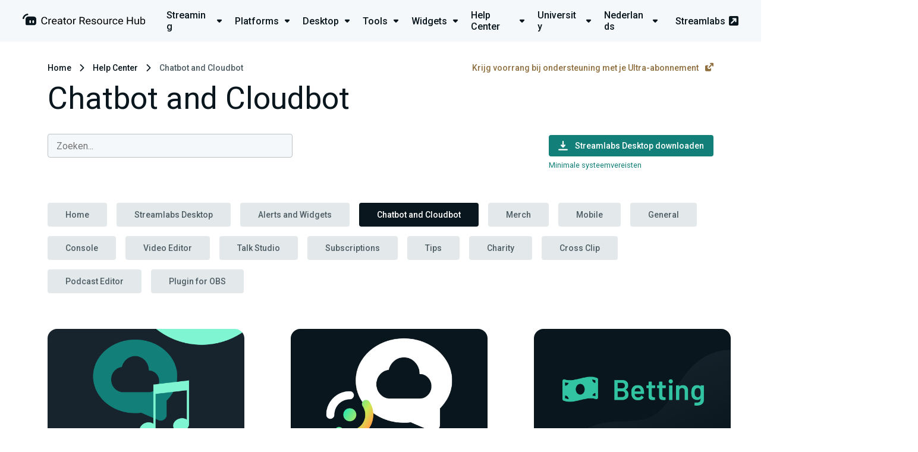

--- FILE ---
content_type: text/html; charset=UTF-8
request_url: https://streamlabs.com/nl-nl/content-hub/support/chatbot-and-cloudbot?page=2
body_size: 11264
content:
<!DOCTYPE html>
<html lang="nl-nl" dir="ltr">

<head>
    <meta charset="utf-8">
    <meta name="viewport" content="width=device-width, initial-scale=1">

	<title>Streamlabs | Streamlabs	</title>
	<meta name="description" content="Streamlabs Creator Resource Hub is full of tools, tips, resources, &amp; guides to help you grow a community, engage your audience, and create the perfect live stream.">
	<link rel="canonical" href="https://streamlabs.com/nl-nl/content-hub/support/chatbot-and-cloudbot"/>
	<meta name="robots" content="all">
	<meta property="og:title" content="The Ultimate Resource For Live Streaming | Streamlabs" />
	<meta property="og:description" content="Tutorials and guides to help you learn how to live stream on Twitch, Youtube or Facebook" />
	<meta property="og:url" content="https://streamlabs.com/nl-nl/content-hub/support/chatbot-and-cloudbot" />
	<meta property="og:site_name" content="Streamlabs" />
	<meta property="og:image" content="https://cdn.streamlabs.com/static/imgs/og-img.png" />

	<meta name="twitter:card" content="summary_large_image" />
	<meta name="twitter:site" content="@Streamlabs" />
	<meta name="twitter:title" content="Streamlabs" />
	<meta name="twitter:description" content="Streamlabs Creator Resource Hub is full of tools, tips, resources, &amp; guides to help you grow a community, engage your audience, and create the perfect live stream." />
	<meta name="twitter:images0" content="https://cdn.streamlabs.com/static/imgs/og-img.png" />
	<script type="application/ld+json">{"@context":"https:\/\/schema.org","@type":"WebPage","name":"Streamlabs","description":"Streamlabs Creator Resource Hub is full of tools, tips, resources, & guides to help you grow a community, engage your audience, and create the perfect live stream.","url":"https:\/\/streamlabs.com\/nl-nl\/content-hub\/support\/chatbot-and-cloudbot?page=2","image":"https:\/\/cdn.streamlabs.com\/static\/imgs\/og-img.png"}	</script>

    <!-- Preconnect -->
    <link rel="preconnect" href="https://fonts.googleapis.com" crossorigin>
    <link rel="preconnect" href="https://cdn.streamlabs.com" crossorigin>

    <!-- Preload -->
    <link rel="preload"
          href="https://fonts.googleapis.com/css?family=Roboto:300,300i,400,400i,500,700|Heebo:400,500,700" as="style">
    <link rel="preload"
          href="https://fonts.googleapis.com/css?family=Roboto:300,300i,400,400i,500,700|Heebo:400,500,700" as="style">
    <link rel="preload" href="https://cdn.streamlabs.com/icons/style.css" as="style">
    <link rel="preload" href="https://cdn.streamlabs.com/icons/fonts/icomoon.ttf?k52tuo" as="font" type="font/ttf"
          crossorigin>

    <!-- Fonts -->
    <link href="https://fonts.googleapis.com/css?family=Roboto:300,300i,400,400i,500,700|Heebo:400,500,700"
          rel="stylesheet">

    <!-- Styles -->
    <link href="https://cdn.streamlabs.com/icons/style.css" rel="stylesheet"/>
    <link rel="stylesheet" href="/content-hub-assets/css/app.css?id=5bc57e465a55ceef00b4c0c9d28df771">

    <!-- Favicon -->
    <link rel="icon" type="image/svg+xml" href="/content-hub-assets/images/favicons/favicon.svg">
    <link rel="apple-touch-icon" sizes="180x180" href="/content-hub-assets/images/favicons/apple-touch-icon.png">
    <link rel="icon" type="image/png" sizes="32x32" href="/content-hub-assets/images/favicons/favicon-32x32.png">
    <link rel="icon" type="image/png" sizes="16x16" href="/content-hub-assets/images/favicons/favicon-16x16.png">
    <link rel="manifest" href="/images/favicons/site.webmanifest">
    <link rel="mask-icon" href="/content-hub-assets/images/favicons/safari-pinned-tab.svg" color="#31c3a2">
    <meta name="msapplication-TileColor" content="#80f5d2">
    <meta name="theme-color" content="#ffffff">

        
    <!-- OneTrust Cookies Consent Notice start for streamlabs.com -->

<script src="https://cdn.cookielaw.org/consent/7665fa03-a0ea-4c87-a34f-c8d13d663b42/otSDKStub.js"  type="text/javascript" charset="UTF-8" data-domain-script="7665fa03-a0ea-4c87-a34f-c8d13d663b42" ></script>
<script type="text/javascript">
function OptanonWrapper() { }
</script>
<!-- OneTrust Cookies Consent Notice end for streamlabs.com -->
    
    <!-- Google Tag Manager -->
<script>(function(w,d,s,l,i){w[l]=w[l]||[];w[l].push({'gtm.start':
new Date().getTime(),event:'gtm.js'});w[l].push({blocked_tags:'GA4-OBSP,AzAds,CIO,SAQ,TT'});var f=d.getElementsByTagName(s)[0],
j=d.createElement(s),dl=l!='dataLayer'?'&l='+l:'';j.async=true;j.src=
'https://www.googletagmanager.com/gtm.js?id='+i+dl;f.parentNode.insertBefore(j,f);
})(window,document,'script','dataLayer','GTM-5G46CH4');</script>
<!-- End Google Tag Manager -->

    
    <script type="text/plain" class="optanon-category-C0004">
var _mtm = window._mtm = window._mtm || [];
_mtm.push({'mtm.startTime': (new Date().getTime()), 'event': 'mtm.Start'});
var d=document, g=d.createElement('script'), s=d.getElementsByTagName('script')[0];
g.async=true; g.src='https://analytics-matomo.streamlabs.com/js/container_gnLYpKjU.js'; s.parentNode.insertBefore(g,s);
</script>
    </head>

<body>
    <header class="header header--app">
    <div class="header__inner">
        <div class="header__heading">
            <a href="https://streamlabs.com/nl-nl/content-hub" title="Go to https://streamlabs.com/content-hub">
                <img id="header-logo" class="header__icon" src="https://contenthub-cdn.streamlabs.com/static/imgs/logos/creator-resource-hub-dark.svg"
                     alt="The Ultimate Resource to Learn How to Live Stream | Streamlabs">
            </a>
        </div>
         <div class="dropdown-menu">
    <nav class="dropdown-menu__nav">
        <ul class="dropdown-menu__list">
                            <li class="dropdown-menu__item">
                    <a href="https://streamlabs.com/nl-nl/content-hub/streaming"
                       class="dropdown-menu__title-link">
                        <p class="dropdown-menu__title">
                            Streaming <i class="icon-dropdown dropdown-menu__icon"></i>
                        </p>
                    </a>
                    <div class="dropdown-menu__content dropdown-menu__content--streaming">
                        <div class="dropdown-menu__dummy">
                            <div class="dropdown-menu__arrow"></div>
                        </div>
                        <div class=" dropdown-menu__body">
                            <i class="icon-studio dropdown-menu__inner-icon"></i>
                            <div class="dropdown-menu__inner">
                                <div class="dropdown-menu__inner-title">Streaming</div>
                                <ul class="dropdown-menu__inner-list dropdown-menu__inner-list--two-column">
                                    <li class="dropdown-menu__inner-item">
                                    <a href="https://streamlabs.com/nl-nl/content-hub/streaming/getting-started" class="dropdown-menu__inner-text">
                    Getting Started
                </a>
                        </li>
    <li class="dropdown-menu__inner-item">
                                    <a href="https://streamlabs.com/nl-nl/content-hub/streaming/growing-your-audience" class="dropdown-menu__inner-text">
                    Growing your audience
                </a>
                        </li>
    <li class="dropdown-menu__inner-item">
                                    <a href="https://streamlabs.com/nl-nl/content-hub/streaming/hardware" class="dropdown-menu__inner-text">
                    Hardware
                </a>
                        </li>
    <li class="dropdown-menu__inner-item">
                                    <a href="https://streamlabs.com/nl-nl/content-hub/streaming/monetization" class="dropdown-menu__inner-text">
                    Monetization
                </a>
                        </li>
    <li class="dropdown-menu__inner-item">
                                    <a href="https://streamlabs.com/nl-nl/content-hub/streaming/mobile" class="dropdown-menu__inner-text">
                    Mobile
                </a>
                        </li>
    <li class="dropdown-menu__inner-item">
                                    <a href="https://streamlabs.com/nl-nl/content-hub/streaming/charity" class="dropdown-menu__inner-text">
                    Charity
                </a>
                        </li>
    <li class="dropdown-menu__inner-item">
                                    <a href="https://streamlabs.com/nl-nl/content-hub/streaming/gaming" class="dropdown-menu__inner-text">
                    Gaming
                </a>
                        </li>
    <li class="dropdown-menu__inner-item">
                                    <a href="https://streamlabs.com/nl-nl/content-hub/streaming/live-events" class="dropdown-menu__inner-text">
                    Live Events
                </a>
                        </li>
    <li class="dropdown-menu__inner-item">
                                    <a href="https://streamlabs.com/nl-nl/content-hub/streaming/news" class="dropdown-menu__inner-text">
                    News
                </a>
                        </li>
    <li class="dropdown-menu__inner-item">
                                    <a href="https://streamlabs.com/nl-nl/content-hub/streaming/mental-health" class="dropdown-menu__inner-text">
                    Mental Health
                </a>
                        </li>
    <li class="dropdown-menu__inner-item">
                                    <a href="https://streamlabs.com/nl-nl/content-hub/streaming/creator-spotlights" class="dropdown-menu__inner-text">
                    Creator Spotlights
                </a>
                        </li>
                                </ul>
                            </div>
                        </div>
                    </div>
                </li>
                            <li class="dropdown-menu__item">
                    <a href="https://streamlabs.com/nl-nl/content-hub/platforms"
                       class="dropdown-menu__title-link">
                        <p class="dropdown-menu__title">
                            Platforms <i class="icon-dropdown dropdown-menu__icon"></i>
                        </p>
                    </a>
                    <div class="dropdown-menu__content dropdown-menu__content--platforms">
                        <div class="dropdown-menu__dummy">
                            <div class="dropdown-menu__arrow"></div>
                        </div>
                        <div class=" dropdown-menu__body">
                            <i class="icon-twitch dropdown-menu__inner-icon"></i>
                            <div class="dropdown-menu__inner">
                                <div class="dropdown-menu__inner-title">Platforms</div>
                                <ul class="dropdown-menu__inner-list dropdown-menu__inner-list--two-column">
                                    <li class="dropdown-menu__inner-item">
                                    <a href="https://streamlabs.com/nl-nl/content-hub/platforms/tiktok" class="dropdown-menu__inner-text">
                    TikTok
                </a>
                        </li>
    <li class="dropdown-menu__inner-item">
                                    <a href="https://streamlabs.com/nl-nl/content-hub/platforms/instagram" class="dropdown-menu__inner-text">
                    Instagram
                </a>
                        </li>
    <li class="dropdown-menu__inner-item">
                                    <a href="https://streamlabs.com/nl-nl/content-hub/platforms/x-twitter" class="dropdown-menu__inner-text">
                    X (Twitter)
                </a>
                        </li>
    <li class="dropdown-menu__inner-item">
                                    <a href="https://streamlabs.com/nl-nl/content-hub/platforms/twitch" class="dropdown-menu__inner-text">
                    Twitch
                </a>
                        </li>
    <li class="dropdown-menu__inner-item">
                                    <a href="https://streamlabs.com/nl-nl/content-hub/platforms/youtube" class="dropdown-menu__inner-text">
                    YouTube
                </a>
                        </li>
    <li class="dropdown-menu__inner-item">
                                    <a href="https://streamlabs.com/nl-nl/content-hub/platforms/facebook" class="dropdown-menu__inner-text">
                    Facebook
                </a>
                        </li>
    <li class="dropdown-menu__inner-item">
                                    <a href="https://streamlabs.com/nl-nl/content-hub/platforms/trovo" class="dropdown-menu__inner-text">
                    Trovo
                </a>
                        </li>
    <li class="dropdown-menu__inner-item">
                                    <a href="https://streamlabs.com/nl-nl/content-hub/platforms/other-platforms" class="dropdown-menu__inner-text">
                    Other Platforms
                </a>
                        </li>
    <li class="dropdown-menu__inner-item">
                                    <a href="https://streamlabs.com/nl-nl/content-hub/platforms/kick" class="dropdown-menu__inner-text">
                    Kick
                </a>
                        </li>
                                </ul>
                            </div>
                        </div>
                    </div>
                </li>
                            <li class="dropdown-menu__item">
                    <a href="https://streamlabs.com/nl-nl/content-hub/streamlabs-desktop"
                       class="dropdown-menu__title-link">
                        <p class="dropdown-menu__title">
                            Desktop <i class="icon-dropdown dropdown-menu__icon"></i>
                        </p>
                    </a>
                    <div class="dropdown-menu__content dropdown-menu__content--streamlabs-desktop">
                        <div class="dropdown-menu__dummy">
                            <div class="dropdown-menu__arrow"></div>
                        </div>
                        <div class=" dropdown-menu__body">
                            <i class="icon-streamlabs dropdown-menu__inner-icon"></i>
                            <div class="dropdown-menu__inner">
                                <div class="dropdown-menu__inner-title">Desktop</div>
                                <ul class="dropdown-menu__inner-list ">
                                    <li class="dropdown-menu__inner-item">
                                    <a href="https://streamlabs.com/nl-nl/content-hub/streamlabs-desktop/setup" class="dropdown-menu__inner-text">
                    Setup
                </a>
                        </li>
    <li class="dropdown-menu__inner-item">
                                    <a href="https://streamlabs.com/nl-nl/content-hub/streamlabs-desktop/stream-overlays" class="dropdown-menu__inner-text">
                    Stream Overlays
                </a>
                        </li>
    <li class="dropdown-menu__inner-item">
                                    <a href="https://streamlabs.com/nl-nl/content-hub/streamlabs-desktop/app-store" class="dropdown-menu__inner-text">
                    App Store
                </a>
                        </li>
    <li class="dropdown-menu__inner-item">
                                    <a href="https://streamlabs.com/nl-nl/content-hub/streamlabs-desktop/streamlabs-desktop-widgets" class="dropdown-menu__inner-text">
                    Widgets
                </a>
                        </li>
    <li class="dropdown-menu__inner-item">
                                    <a href="https://streamlabs.com/nl-nl/content-hub/streamlabs-desktop/streamlabs-desktop-other" class="dropdown-menu__inner-text">
                    Other (Streamlabs Desktop)
                </a>
                        </li>
    <li class="dropdown-menu__inner-item">
                                    <a href="https://streamlabs.com/nl-nl/content-hub/streamlabs-desktop/patch-notes" class="dropdown-menu__inner-text">
                    Patch Notes
                </a>
                        </li>
                                </ul>
                            </div>
                        </div>
                    </div>
                </li>
                            <li class="dropdown-menu__item">
                    <a href="https://streamlabs.com/nl-nl/content-hub/tools"
                       class="dropdown-menu__title-link">
                        <p class="dropdown-menu__title">
                            Tools <i class="icon-dropdown dropdown-menu__icon"></i>
                        </p>
                    </a>
                    <div class="dropdown-menu__content dropdown-menu__content--tools">
                        <div class="dropdown-menu__dummy">
                            <div class="dropdown-menu__arrow"></div>
                        </div>
                        <div class=" dropdown-menu__body">
                            <i class="icon-themes dropdown-menu__inner-icon"></i>
                            <div class="dropdown-menu__inner">
                                <div class="dropdown-menu__inner-title">Tools</div>
                                <ul class="dropdown-menu__inner-list dropdown-menu__inner-list--two-column">
                                    <li class="dropdown-menu__inner-item">
                                    <a href="https://streamlabs.com/nl-nl/content-hub/tools/plugin-for-obs" class="dropdown-menu__inner-text">
                    Plugin for OBS
                </a>
                        </li>
    <li class="dropdown-menu__inner-item">
                                    <a href="https://streamlabs.com/nl-nl/content-hub/tools/ultra" class="dropdown-menu__inner-text">
                    Ultra
                </a>
                        </li>
    <li class="dropdown-menu__inner-item">
                                    <a href="https://streamlabs.com/nl-nl/content-hub/tools/tools-stream-overlays" class="dropdown-menu__inner-text">
                    Stream Overlays
                </a>
                        </li>
    <li class="dropdown-menu__inner-item">
                                    <a href="https://streamlabs.com/nl-nl/content-hub/tools/mobile-app" class="dropdown-menu__inner-text">
                    Mobile App
                </a>
                        </li>
    <li class="dropdown-menu__inner-item">
                                    <a href="https://streamlabs.com/nl-nl/content-hub/tools/tips" class="dropdown-menu__inner-text">
                    Tips
                </a>
                        </li>
    <li class="dropdown-menu__inner-item">
                                    <a href="https://streamlabs.com/nl-nl/content-hub/tools/cloudbot" class="dropdown-menu__inner-text">
                    Cloudbot
                </a>
                        </li>
    <li class="dropdown-menu__inner-item">
                                    <a href="https://streamlabs.com/nl-nl/content-hub/tools/tools-app-store" class="dropdown-menu__inner-text">
                    App Store
                </a>
                        </li>
    <li class="dropdown-menu__inner-item">
                                    <a href="https://streamlabs.com/nl-nl/content-hub/tools/merch" class="dropdown-menu__inner-text">
                    Merch
                </a>
                        </li>
    <li class="dropdown-menu__inner-item">
                                    <a href="https://streamlabs.com/nl-nl/content-hub/tools/tools-charity" class="dropdown-menu__inner-text">
                    Charity
                </a>
                        </li>
    <li class="dropdown-menu__inner-item">
                                    <a href="https://streamlabs.com/nl-nl/content-hub/tools/other-tools" class="dropdown-menu__inner-text">
                    Other Tools
                </a>
                        </li>
    <li class="dropdown-menu__inner-item">
                                    <a href="https://streamlabs.com/nl-nl/content-hub/tools/streamlabs-console" class="dropdown-menu__inner-text">
                    Streamlabs Console
                </a>
                        </li>
    <li class="dropdown-menu__inner-item">
                                    <a href="https://streamlabs.com/nl-nl/content-hub/tools/cross-clip" class="dropdown-menu__inner-text">
                    Cross Clip
                </a>
                        </li>
    <li class="dropdown-menu__inner-item">
                                    <a href="https://streamlabs.com/nl-nl/content-hub/tools/video-editor" class="dropdown-menu__inner-text">
                    Video Editor
                </a>
                        </li>
    <li class="dropdown-menu__inner-item">
                                    <a href="https://streamlabs.com/nl-nl/content-hub/tools/talk-studio" class="dropdown-menu__inner-text">
                    Talk Studio
                </a>
                        </li>
    <li class="dropdown-menu__inner-item">
                                    <a href="https://streamlabs.com/nl-nl/content-hub/tools/podcast-editor" class="dropdown-menu__inner-text">
                    Podcast Editor
                </a>
                        </li>
                                </ul>
                            </div>
                        </div>
                    </div>
                </li>
                            <li class="dropdown-menu__item">
                    <a href="https://streamlabs.com/nl-nl/content-hub/widgets"
                       class="dropdown-menu__title-link">
                        <p class="dropdown-menu__title">
                            Widgets <i class="icon-dropdown dropdown-menu__icon"></i>
                        </p>
                    </a>
                    <div class="dropdown-menu__content dropdown-menu__content--widgets">
                        <div class="dropdown-menu__dummy">
                            <div class="dropdown-menu__arrow"></div>
                        </div>
                        <div class=" dropdown-menu__body">
                            <i class="icon-widgets dropdown-menu__inner-icon"></i>
                            <div class="dropdown-menu__inner">
                                <div class="dropdown-menu__inner-title">Widgets</div>
                                <ul class="dropdown-menu__inner-list ">
                                    <li class="dropdown-menu__inner-item">
                                    <a href="https://streamlabs.com/nl-nl/content-hub/widgets/alert-box" class="dropdown-menu__inner-text">
                    Alert Box
                </a>
                        </li>
    <li class="dropdown-menu__inner-item">
                                    <a href="https://streamlabs.com/nl-nl/content-hub/widgets/event-list" class="dropdown-menu__inner-text">
                    Event List
                </a>
                        </li>
    <li class="dropdown-menu__inner-item">
                                    <a href="https://streamlabs.com/nl-nl/content-hub/widgets/chat-box" class="dropdown-menu__inner-text">
                    Chat Box
                </a>
                        </li>
    <li class="dropdown-menu__inner-item">
                                    <a href="https://streamlabs.com/nl-nl/content-hub/widgets/stream-labels" class="dropdown-menu__inner-text">
                    Stream Labels
                </a>
                        </li>
    <li class="dropdown-menu__inner-item">
                                    <a href="https://streamlabs.com/nl-nl/content-hub/widgets/other-widgets" class="dropdown-menu__inner-text">
                    Other Widgets
                </a>
                        </li>
                                </ul>
                            </div>
                        </div>
                    </div>
                </li>
                            <li class="dropdown-menu__item">
                    <a href="https://streamlabs.com/nl-nl/content-hub/support"
                       class="dropdown-menu__title-link">
                        <p class="dropdown-menu__title">
                            Help Center <i class="icon-dropdown dropdown-menu__icon"></i>
                        </p>
                    </a>
                    <div class="dropdown-menu__content dropdown-menu__content--support">
                        <div class="dropdown-menu__dummy">
                            <div class="dropdown-menu__arrow"></div>
                        </div>
                        <div class=" dropdown-menu__body">
                            <i class="icon-question dropdown-menu__inner-icon"></i>
                            <div class="dropdown-menu__inner">
                                <div class="dropdown-menu__inner-title">Help Center</div>
                                <ul class="dropdown-menu__inner-list dropdown-menu__inner-list--two-column">
                                    <li class="dropdown-menu__inner-item">
                                    <a href="https://streamlabs.com/nl-nl/content-hub/support/support-plugin-for-obs" class="dropdown-menu__inner-text">
                    Plugin for OBS
                </a>
                        </li>
    <li class="dropdown-menu__inner-item">
                                    <a href="https://streamlabs.com/nl-nl/content-hub/support/support-streamlabs-desktop" class="dropdown-menu__inner-text">
                    Streamlabs Desktop
                </a>
                        </li>
    <li class="dropdown-menu__inner-item">
                                    <a href="https://streamlabs.com/nl-nl/content-hub/support/alerts-and-widgets" class="dropdown-menu__inner-text">
                    Alerts and Widgets
                </a>
                        </li>
    <li class="dropdown-menu__inner-item">
                                    <a href="https://streamlabs.com/nl-nl/content-hub/support/chatbot-and-cloudbot" class="dropdown-menu__inner-text">
                    Chatbot and Cloudbot
                </a>
                        </li>
    <li class="dropdown-menu__inner-item">
                                    <a href="https://streamlabs.com/nl-nl/content-hub/support/support-merch" class="dropdown-menu__inner-text">
                    Merch
                </a>
                        </li>
    <li class="dropdown-menu__inner-item">
                                    <a href="https://streamlabs.com/nl-nl/content-hub/support/support-mobile" class="dropdown-menu__inner-text">
                    Mobile
                </a>
                        </li>
    <li class="dropdown-menu__inner-item">
                                    <a href="https://streamlabs.com/nl-nl/content-hub/support/general" class="dropdown-menu__inner-text">
                    General
                </a>
                        </li>
    <li class="dropdown-menu__inner-item">
                                    <a href="https://streamlabs.com/nl-nl/content-hub/support/console" class="dropdown-menu__inner-text">
                    Console
                </a>
                        </li>
    <li class="dropdown-menu__inner-item">
                                    <a href="https://streamlabs.com/nl-nl/content-hub/support/support-video-editor" class="dropdown-menu__inner-text">
                    Video Editor
                </a>
                        </li>
    <li class="dropdown-menu__inner-item">
                                    <a href="https://streamlabs.com/nl-nl/content-hub/support/support-talk-studio" class="dropdown-menu__inner-text">
                    Talk Studio
                </a>
                        </li>
    <li class="dropdown-menu__inner-item">
                                    <a href="https://streamlabs.com/nl-nl/content-hub/support/support-subscriptions" class="dropdown-menu__inner-text">
                    Subscriptions
                </a>
                        </li>
    <li class="dropdown-menu__inner-item">
                                    <a href="https://streamlabs.com/nl-nl/content-hub/support/support-tips" class="dropdown-menu__inner-text">
                    Tips
                </a>
                        </li>
    <li class="dropdown-menu__inner-item">
                                    <a href="https://streamlabs.com/nl-nl/content-hub/support/support-charity" class="dropdown-menu__inner-text">
                    Charity
                </a>
                        </li>
    <li class="dropdown-menu__inner-item">
                                    <a href="https://streamlabs.com/nl-nl/content-hub/support/support-cross-clip" class="dropdown-menu__inner-text">
                    Cross Clip
                </a>
                        </li>
    <li class="dropdown-menu__inner-item">
                                    <a href="https://streamlabs.com/nl-nl/content-hub/support/support-podcast-editor" class="dropdown-menu__inner-text">
                    Podcast Editor
                </a>
                        </li>
    <li class="dropdown-menu__inner-item">
                    <a href="https://support.streamlabs.com/hc/en-us/requests/new" class="dropdown-menu__inner-text" target="_blank">
                Submit a ticket
            </a>
            </li>
    <li class="dropdown-menu__inner-item">
                    <a href="https://discord.gg/stream" class="dropdown-menu__inner-text" target="_blank">
                Community Discord
            </a>
            </li>
                                </ul>
                            </div>
                        </div>
                    </div>
                </li>
                            <li class="dropdown-menu__item">
                    <a href="https://streamlabs.com/nl-nl/content-hub/university"
                       class="dropdown-menu__title-link">
                        <p class="dropdown-menu__title">
                            University <i class="icon-dropdown dropdown-menu__icon"></i>
                        </p>
                    </a>
                    <div class="dropdown-menu__content dropdown-menu__content--university">
                        <div class="dropdown-menu__dummy">
                            <div class="dropdown-menu__arrow"></div>
                        </div>
                        <div class=" dropdown-menu__body">
                            <i class="icon-education dropdown-menu__inner-icon"></i>
                            <div class="dropdown-menu__inner">
                                <div class="dropdown-menu__inner-title">University</div>
                                <ul class="dropdown-menu__inner-list ">
                                    <li class="dropdown-menu__inner-item">
                                    <a href="https://streamlabs.com/nl-nl/content-hub/university/streamer-university" class="dropdown-menu__inner-text">
                    Streamer University
                </a>
                        </li>
    <li class="dropdown-menu__inner-item">
                                    <a href="https://streamlabs.com/nl-nl/content-hub/university/youtuber-university" class="dropdown-menu__inner-text">
                    YouTuber University
                </a>
                        </li>
                                </ul>
                            </div>
                        </div>
                    </div>
                </li>
                            <li class="dropdown-menu__item">
                    <a href="#"
                       class="dropdown-menu__title-link">
                        <p class="dropdown-menu__title">
                            Nederlands <i class="icon-dropdown dropdown-menu__icon"></i>
                        </p>
                    </a>
                    <div class="dropdown-menu__content dropdown-menu__content--language">
                        <div class="dropdown-menu__dummy">
                            <div class="dropdown-menu__arrow"></div>
                        </div>
                        <div class=" dropdown-menu__body">
                            <i class="icon-streamlabs dropdown-menu__inner-icon"></i>
                            <div class="dropdown-menu__inner">
                                <div class="dropdown-menu__inner-title">Languages</div>
                                <ul class="dropdown-menu__inner-list dropdown-menu__inner-list--two-column">
                                    <li class="dropdown-menu__inner-item">
                                    <a href="https://streamlabs.com/ar-sa/content-hub/support/chatbot-and-cloudbot" class="dropdown-menu__inner-text"  rel=nofollow >
                    العربية
                </a>
                        </li>
    <li class="dropdown-menu__inner-item">
                                    <a href="https://streamlabs.com/de-de/content-hub/support/chatbot-and-cloudbot" class="dropdown-menu__inner-text"  rel=nofollow >
                    Deutsch
                </a>
                        </li>
    <li class="dropdown-menu__inner-item">
                                    <a href="https://streamlabs.com/content-hub/support/chatbot-and-cloudbot" class="dropdown-menu__inner-text"  rel=nofollow >
                    English
                </a>
                        </li>
    <li class="dropdown-menu__inner-item">
                                    <a href="https://streamlabs.com/es-es/content-hub/support/chatbot-and-cloudbot" class="dropdown-menu__inner-text"  rel=nofollow >
                    Español
                </a>
                        </li>
    <li class="dropdown-menu__inner-item">
                                    <a href="https://streamlabs.com/fr-fr/content-hub/support/chatbot-and-cloudbot" class="dropdown-menu__inner-text"  rel=nofollow >
                    Français
                </a>
                        </li>
    <li class="dropdown-menu__inner-item">
                                    <a href="https://streamlabs.com/ja-jp/content-hub/support/chatbot-and-cloudbot" class="dropdown-menu__inner-text"  rel=nofollow >
                    日本語
                </a>
                        </li>
    <li class="dropdown-menu__inner-item">
                                    <a href="https://streamlabs.com/nl-nl/content-hub/support/chatbot-and-cloudbot" class="dropdown-menu__inner-text"  rel=nofollow >
                    Nederlands
                </a>
                        </li>
    <li class="dropdown-menu__inner-item">
                                    <a href="https://streamlabs.com/pt-br/content-hub/support/chatbot-and-cloudbot" class="dropdown-menu__inner-text"  rel=nofollow >
                    Português (Brasil)
                </a>
                        </li>
    <li class="dropdown-menu__inner-item">
                                    <a href="https://streamlabs.com/tr-tr/content-hub/support/chatbot-and-cloudbot" class="dropdown-menu__inner-text"  rel=nofollow >
                    Türkçe
                </a>
                        </li>
                                </ul>
                            </div>
                        </div>
                    </div>
                </li>
                    </ul>
    </nav>
    <a href="https://streamlabs.com" title="Go to Streamlabs" class="header__link">
        Streamlabs <i class="icon-pop-out-3"></i>
    </a>
</div>
 
         <nav role="navigation" class="navigation">
    <div id="menuToggle" class="hamburger-menu__toggle-icon">
        <div class="box">


            
            <input type="checkbox" onclick="toggleHeaderMenu(this)" aria-label="Hidden Checkbox"/>

            
            <span></span>
            <span></span>
            <span></span>

            
            <div id="menu" class="hamburger-menu__body">
                <a href="https://streamlabs.com/" class="hamburger-menu__site-link">
                    <p>streamlabs.com</p>
                    <i class="icon-pop-out-3"></i>
                </a>
                <div class="hamburger-menu__unit">
                    <ul class="hamburger-menu__list">
                                                    <li class="hamburger-menu__item">
                                <div class="hamburger-menu__upper" onclick="showSubCategories(this)">
                                    <p class="hamburger-menu__title">
                                        <i class="icon-studio"></i>Streaming
                                    </p>
                                    <i class="icon-dropdown hamburger-menu__arrow-icon"></i>
                                </div>
                                <ul class="hamburger-menu__sub-list">
                                    <li class="hamburger-menu__sub-item">
                                    <a href="https://streamlabs.com/nl-nl/content-hub/streaming/getting-started" class="hamburger-menu__sub-link">
                    Getting Started
                </a>
                        </li>
    <li class="hamburger-menu__sub-item">
                                    <a href="https://streamlabs.com/nl-nl/content-hub/streaming/growing-your-audience" class="hamburger-menu__sub-link">
                    Growing your audience
                </a>
                        </li>
    <li class="hamburger-menu__sub-item">
                                    <a href="https://streamlabs.com/nl-nl/content-hub/streaming/hardware" class="hamburger-menu__sub-link">
                    Hardware
                </a>
                        </li>
    <li class="hamburger-menu__sub-item">
                                    <a href="https://streamlabs.com/nl-nl/content-hub/streaming/monetization" class="hamburger-menu__sub-link">
                    Monetization
                </a>
                        </li>
    <li class="hamburger-menu__sub-item">
                                    <a href="https://streamlabs.com/nl-nl/content-hub/streaming/mobile" class="hamburger-menu__sub-link">
                    Mobile
                </a>
                        </li>
    <li class="hamburger-menu__sub-item">
                                    <a href="https://streamlabs.com/nl-nl/content-hub/streaming/charity" class="hamburger-menu__sub-link">
                    Charity
                </a>
                        </li>
    <li class="hamburger-menu__sub-item">
                                    <a href="https://streamlabs.com/nl-nl/content-hub/streaming/gaming" class="hamburger-menu__sub-link">
                    Gaming
                </a>
                        </li>
    <li class="hamburger-menu__sub-item">
                                    <a href="https://streamlabs.com/nl-nl/content-hub/streaming/live-events" class="hamburger-menu__sub-link">
                    Live Events
                </a>
                        </li>
    <li class="hamburger-menu__sub-item">
                                    <a href="https://streamlabs.com/nl-nl/content-hub/streaming/news" class="hamburger-menu__sub-link">
                    News
                </a>
                        </li>
    <li class="hamburger-menu__sub-item">
                                    <a href="https://streamlabs.com/nl-nl/content-hub/streaming/mental-health" class="hamburger-menu__sub-link">
                    Mental Health
                </a>
                        </li>
    <li class="hamburger-menu__sub-item">
                                    <a href="https://streamlabs.com/nl-nl/content-hub/streaming/creator-spotlights" class="hamburger-menu__sub-link">
                    Creator Spotlights
                </a>
                        </li>
                                </ul>
                            </li>
                                                    <li class="hamburger-menu__item">
                                <div class="hamburger-menu__upper" onclick="showSubCategories(this)">
                                    <p class="hamburger-menu__title">
                                        <i class="icon-twitch"></i>Platforms
                                    </p>
                                    <i class="icon-dropdown hamburger-menu__arrow-icon"></i>
                                </div>
                                <ul class="hamburger-menu__sub-list">
                                    <li class="hamburger-menu__sub-item">
                                    <a href="https://streamlabs.com/nl-nl/content-hub/platforms/tiktok" class="hamburger-menu__sub-link">
                    TikTok
                </a>
                        </li>
    <li class="hamburger-menu__sub-item">
                                    <a href="https://streamlabs.com/nl-nl/content-hub/platforms/instagram" class="hamburger-menu__sub-link">
                    Instagram
                </a>
                        </li>
    <li class="hamburger-menu__sub-item">
                                    <a href="https://streamlabs.com/nl-nl/content-hub/platforms/x-twitter" class="hamburger-menu__sub-link">
                    X (Twitter)
                </a>
                        </li>
    <li class="hamburger-menu__sub-item">
                                    <a href="https://streamlabs.com/nl-nl/content-hub/platforms/twitch" class="hamburger-menu__sub-link">
                    Twitch
                </a>
                        </li>
    <li class="hamburger-menu__sub-item">
                                    <a href="https://streamlabs.com/nl-nl/content-hub/platforms/youtube" class="hamburger-menu__sub-link">
                    YouTube
                </a>
                        </li>
    <li class="hamburger-menu__sub-item">
                                    <a href="https://streamlabs.com/nl-nl/content-hub/platforms/facebook" class="hamburger-menu__sub-link">
                    Facebook
                </a>
                        </li>
    <li class="hamburger-menu__sub-item">
                                    <a href="https://streamlabs.com/nl-nl/content-hub/platforms/trovo" class="hamburger-menu__sub-link">
                    Trovo
                </a>
                        </li>
    <li class="hamburger-menu__sub-item">
                                    <a href="https://streamlabs.com/nl-nl/content-hub/platforms/other-platforms" class="hamburger-menu__sub-link">
                    Other Platforms
                </a>
                        </li>
    <li class="hamburger-menu__sub-item">
                                    <a href="https://streamlabs.com/nl-nl/content-hub/platforms/kick" class="hamburger-menu__sub-link">
                    Kick
                </a>
                        </li>
                                </ul>
                            </li>
                                                    <li class="hamburger-menu__item">
                                <div class="hamburger-menu__upper" onclick="showSubCategories(this)">
                                    <p class="hamburger-menu__title">
                                        <i class="icon-streamlabs"></i>Desktop
                                    </p>
                                    <i class="icon-dropdown hamburger-menu__arrow-icon"></i>
                                </div>
                                <ul class="hamburger-menu__sub-list">
                                    <li class="hamburger-menu__sub-item">
                                    <a href="https://streamlabs.com/nl-nl/content-hub/streamlabs-desktop/setup" class="hamburger-menu__sub-link">
                    Setup
                </a>
                        </li>
    <li class="hamburger-menu__sub-item">
                                    <a href="https://streamlabs.com/nl-nl/content-hub/streamlabs-desktop/stream-overlays" class="hamburger-menu__sub-link">
                    Stream Overlays
                </a>
                        </li>
    <li class="hamburger-menu__sub-item">
                                    <a href="https://streamlabs.com/nl-nl/content-hub/streamlabs-desktop/app-store" class="hamburger-menu__sub-link">
                    App Store
                </a>
                        </li>
    <li class="hamburger-menu__sub-item">
                                    <a href="https://streamlabs.com/nl-nl/content-hub/streamlabs-desktop/streamlabs-desktop-widgets" class="hamburger-menu__sub-link">
                    Widgets
                </a>
                        </li>
    <li class="hamburger-menu__sub-item">
                                    <a href="https://streamlabs.com/nl-nl/content-hub/streamlabs-desktop/streamlabs-desktop-other" class="hamburger-menu__sub-link">
                    Other (Streamlabs Desktop)
                </a>
                        </li>
    <li class="hamburger-menu__sub-item">
                                    <a href="https://streamlabs.com/nl-nl/content-hub/streamlabs-desktop/patch-notes" class="hamburger-menu__sub-link">
                    Patch Notes
                </a>
                        </li>
                                </ul>
                            </li>
                                                    <li class="hamburger-menu__item">
                                <div class="hamburger-menu__upper" onclick="showSubCategories(this)">
                                    <p class="hamburger-menu__title">
                                        <i class="icon-themes"></i>Tools
                                    </p>
                                    <i class="icon-dropdown hamburger-menu__arrow-icon"></i>
                                </div>
                                <ul class="hamburger-menu__sub-list">
                                    <li class="hamburger-menu__sub-item">
                                    <a href="https://streamlabs.com/nl-nl/content-hub/tools/plugin-for-obs" class="hamburger-menu__sub-link">
                    Plugin for OBS
                </a>
                        </li>
    <li class="hamburger-menu__sub-item">
                                    <a href="https://streamlabs.com/nl-nl/content-hub/tools/ultra" class="hamburger-menu__sub-link">
                    Ultra
                </a>
                        </li>
    <li class="hamburger-menu__sub-item">
                                    <a href="https://streamlabs.com/nl-nl/content-hub/tools/tools-stream-overlays" class="hamburger-menu__sub-link">
                    Stream Overlays
                </a>
                        </li>
    <li class="hamburger-menu__sub-item">
                                    <a href="https://streamlabs.com/nl-nl/content-hub/tools/mobile-app" class="hamburger-menu__sub-link">
                    Mobile App
                </a>
                        </li>
    <li class="hamburger-menu__sub-item">
                                    <a href="https://streamlabs.com/nl-nl/content-hub/tools/tips" class="hamburger-menu__sub-link">
                    Tips
                </a>
                        </li>
    <li class="hamburger-menu__sub-item">
                                    <a href="https://streamlabs.com/nl-nl/content-hub/tools/cloudbot" class="hamburger-menu__sub-link">
                    Cloudbot
                </a>
                        </li>
    <li class="hamburger-menu__sub-item">
                                    <a href="https://streamlabs.com/nl-nl/content-hub/tools/tools-app-store" class="hamburger-menu__sub-link">
                    App Store
                </a>
                        </li>
    <li class="hamburger-menu__sub-item">
                                    <a href="https://streamlabs.com/nl-nl/content-hub/tools/merch" class="hamburger-menu__sub-link">
                    Merch
                </a>
                        </li>
    <li class="hamburger-menu__sub-item">
                                    <a href="https://streamlabs.com/nl-nl/content-hub/tools/tools-charity" class="hamburger-menu__sub-link">
                    Charity
                </a>
                        </li>
    <li class="hamburger-menu__sub-item">
                                    <a href="https://streamlabs.com/nl-nl/content-hub/tools/other-tools" class="hamburger-menu__sub-link">
                    Other Tools
                </a>
                        </li>
    <li class="hamburger-menu__sub-item">
                                    <a href="https://streamlabs.com/nl-nl/content-hub/tools/streamlabs-console" class="hamburger-menu__sub-link">
                    Streamlabs Console
                </a>
                        </li>
    <li class="hamburger-menu__sub-item">
                                    <a href="https://streamlabs.com/nl-nl/content-hub/tools/cross-clip" class="hamburger-menu__sub-link">
                    Cross Clip
                </a>
                        </li>
    <li class="hamburger-menu__sub-item">
                                    <a href="https://streamlabs.com/nl-nl/content-hub/tools/video-editor" class="hamburger-menu__sub-link">
                    Video Editor
                </a>
                        </li>
    <li class="hamburger-menu__sub-item">
                                    <a href="https://streamlabs.com/nl-nl/content-hub/tools/talk-studio" class="hamburger-menu__sub-link">
                    Talk Studio
                </a>
                        </li>
    <li class="hamburger-menu__sub-item">
                                    <a href="https://streamlabs.com/nl-nl/content-hub/tools/podcast-editor" class="hamburger-menu__sub-link">
                    Podcast Editor
                </a>
                        </li>
                                </ul>
                            </li>
                                                    <li class="hamburger-menu__item">
                                <div class="hamburger-menu__upper" onclick="showSubCategories(this)">
                                    <p class="hamburger-menu__title">
                                        <i class="icon-widgets"></i>Widgets
                                    </p>
                                    <i class="icon-dropdown hamburger-menu__arrow-icon"></i>
                                </div>
                                <ul class="hamburger-menu__sub-list">
                                    <li class="hamburger-menu__sub-item">
                                    <a href="https://streamlabs.com/nl-nl/content-hub/widgets/alert-box" class="hamburger-menu__sub-link">
                    Alert Box
                </a>
                        </li>
    <li class="hamburger-menu__sub-item">
                                    <a href="https://streamlabs.com/nl-nl/content-hub/widgets/event-list" class="hamburger-menu__sub-link">
                    Event List
                </a>
                        </li>
    <li class="hamburger-menu__sub-item">
                                    <a href="https://streamlabs.com/nl-nl/content-hub/widgets/chat-box" class="hamburger-menu__sub-link">
                    Chat Box
                </a>
                        </li>
    <li class="hamburger-menu__sub-item">
                                    <a href="https://streamlabs.com/nl-nl/content-hub/widgets/stream-labels" class="hamburger-menu__sub-link">
                    Stream Labels
                </a>
                        </li>
    <li class="hamburger-menu__sub-item">
                                    <a href="https://streamlabs.com/nl-nl/content-hub/widgets/other-widgets" class="hamburger-menu__sub-link">
                    Other Widgets
                </a>
                        </li>
                                </ul>
                            </li>
                                                    <li class="hamburger-menu__item">
                                <div class="hamburger-menu__upper" onclick="showSubCategories(this)">
                                    <p class="hamburger-menu__title">
                                        <i class="icon-question"></i>Help Center
                                    </p>
                                    <i class="icon-dropdown hamburger-menu__arrow-icon"></i>
                                </div>
                                <ul class="hamburger-menu__sub-list">
                                    <li class="hamburger-menu__sub-item">
                                    <a href="https://streamlabs.com/nl-nl/content-hub/support/support-plugin-for-obs" class="hamburger-menu__sub-link">
                    Plugin for OBS
                </a>
                        </li>
    <li class="hamburger-menu__sub-item">
                                    <a href="https://streamlabs.com/nl-nl/content-hub/support/support-streamlabs-desktop" class="hamburger-menu__sub-link">
                    Streamlabs Desktop
                </a>
                        </li>
    <li class="hamburger-menu__sub-item">
                                    <a href="https://streamlabs.com/nl-nl/content-hub/support/alerts-and-widgets" class="hamburger-menu__sub-link">
                    Alerts and Widgets
                </a>
                        </li>
    <li class="hamburger-menu__sub-item">
                                    <a href="https://streamlabs.com/nl-nl/content-hub/support/chatbot-and-cloudbot" class="hamburger-menu__sub-link">
                    Chatbot and Cloudbot
                </a>
                        </li>
    <li class="hamburger-menu__sub-item">
                                    <a href="https://streamlabs.com/nl-nl/content-hub/support/support-merch" class="hamburger-menu__sub-link">
                    Merch
                </a>
                        </li>
    <li class="hamburger-menu__sub-item">
                                    <a href="https://streamlabs.com/nl-nl/content-hub/support/support-mobile" class="hamburger-menu__sub-link">
                    Mobile
                </a>
                        </li>
    <li class="hamburger-menu__sub-item">
                                    <a href="https://streamlabs.com/nl-nl/content-hub/support/general" class="hamburger-menu__sub-link">
                    General
                </a>
                        </li>
    <li class="hamburger-menu__sub-item">
                                    <a href="https://streamlabs.com/nl-nl/content-hub/support/console" class="hamburger-menu__sub-link">
                    Console
                </a>
                        </li>
    <li class="hamburger-menu__sub-item">
                                    <a href="https://streamlabs.com/nl-nl/content-hub/support/support-video-editor" class="hamburger-menu__sub-link">
                    Video Editor
                </a>
                        </li>
    <li class="hamburger-menu__sub-item">
                                    <a href="https://streamlabs.com/nl-nl/content-hub/support/support-talk-studio" class="hamburger-menu__sub-link">
                    Talk Studio
                </a>
                        </li>
    <li class="hamburger-menu__sub-item">
                                    <a href="https://streamlabs.com/nl-nl/content-hub/support/support-subscriptions" class="hamburger-menu__sub-link">
                    Subscriptions
                </a>
                        </li>
    <li class="hamburger-menu__sub-item">
                                    <a href="https://streamlabs.com/nl-nl/content-hub/support/support-tips" class="hamburger-menu__sub-link">
                    Tips
                </a>
                        </li>
    <li class="hamburger-menu__sub-item">
                                    <a href="https://streamlabs.com/nl-nl/content-hub/support/support-charity" class="hamburger-menu__sub-link">
                    Charity
                </a>
                        </li>
    <li class="hamburger-menu__sub-item">
                                    <a href="https://streamlabs.com/nl-nl/content-hub/support/support-cross-clip" class="hamburger-menu__sub-link">
                    Cross Clip
                </a>
                        </li>
    <li class="hamburger-menu__sub-item">
                                    <a href="https://streamlabs.com/nl-nl/content-hub/support/support-podcast-editor" class="hamburger-menu__sub-link">
                    Podcast Editor
                </a>
                        </li>
    <li class="hamburger-menu__sub-item">
                    <a href="https://support.streamlabs.com/hc/en-us/requests/new" class="hamburger-menu__sub-link" target="_blank">
                Submit a ticket
            </a>
            </li>
    <li class="hamburger-menu__sub-item">
                    <a href="https://discord.gg/stream" class="hamburger-menu__sub-link" target="_blank">
                Community Discord
            </a>
            </li>
                                </ul>
                            </li>
                                                    <li class="hamburger-menu__item">
                                <div class="hamburger-menu__upper" onclick="showSubCategories(this)">
                                    <p class="hamburger-menu__title">
                                        <i class="icon-education"></i>University
                                    </p>
                                    <i class="icon-dropdown hamburger-menu__arrow-icon"></i>
                                </div>
                                <ul class="hamburger-menu__sub-list">
                                    <li class="hamburger-menu__sub-item">
                                    <a href="https://streamlabs.com/nl-nl/content-hub/university/streamer-university" class="hamburger-menu__sub-link">
                    Streamer University
                </a>
                        </li>
    <li class="hamburger-menu__sub-item">
                                    <a href="https://streamlabs.com/nl-nl/content-hub/university/youtuber-university" class="hamburger-menu__sub-link">
                    YouTuber University
                </a>
                        </li>
                                </ul>
                            </li>
                                                    <li class="hamburger-menu__item">
                                <div class="hamburger-menu__upper" onclick="showSubCategories(this)">
                                    <p class="hamburger-menu__title">
                                        <i class="icon-streamlabs"></i>Nederlands
                                    </p>
                                    <i class="icon-dropdown hamburger-menu__arrow-icon"></i>
                                </div>
                                <ul class="hamburger-menu__sub-list">
                                    <li class="hamburger-menu__sub-item">
                                    <a href="https://streamlabs.com/ar-sa/content-hub/support/chatbot-and-cloudbot" class="hamburger-menu__sub-link"  rel=nofollow >
                    العربية
                </a>
                        </li>
    <li class="hamburger-menu__sub-item">
                                    <a href="https://streamlabs.com/de-de/content-hub/support/chatbot-and-cloudbot" class="hamburger-menu__sub-link"  rel=nofollow >
                    Deutsch
                </a>
                        </li>
    <li class="hamburger-menu__sub-item">
                                    <a href="https://streamlabs.com/content-hub/support/chatbot-and-cloudbot" class="hamburger-menu__sub-link"  rel=nofollow >
                    English
                </a>
                        </li>
    <li class="hamburger-menu__sub-item">
                                    <a href="https://streamlabs.com/es-es/content-hub/support/chatbot-and-cloudbot" class="hamburger-menu__sub-link"  rel=nofollow >
                    Español
                </a>
                        </li>
    <li class="hamburger-menu__sub-item">
                                    <a href="https://streamlabs.com/fr-fr/content-hub/support/chatbot-and-cloudbot" class="hamburger-menu__sub-link"  rel=nofollow >
                    Français
                </a>
                        </li>
    <li class="hamburger-menu__sub-item">
                                    <a href="https://streamlabs.com/ja-jp/content-hub/support/chatbot-and-cloudbot" class="hamburger-menu__sub-link"  rel=nofollow >
                    日本語
                </a>
                        </li>
    <li class="hamburger-menu__sub-item">
                                    <a href="https://streamlabs.com/nl-nl/content-hub/support/chatbot-and-cloudbot" class="hamburger-menu__sub-link"  rel=nofollow >
                    Nederlands
                </a>
                        </li>
    <li class="hamburger-menu__sub-item">
                                    <a href="https://streamlabs.com/pt-br/content-hub/support/chatbot-and-cloudbot" class="hamburger-menu__sub-link"  rel=nofollow >
                    Português (Brasil)
                </a>
                        </li>
    <li class="hamburger-menu__sub-item">
                                    <a href="https://streamlabs.com/tr-tr/content-hub/support/chatbot-and-cloudbot" class="hamburger-menu__sub-link"  rel=nofollow >
                    Türkçe
                </a>
                        </li>
                                </ul>
                            </li>
                                            </ul>
                    <div class="hamburger-menu__submit-ticket-button-unit">
                        <a class="hamburger-menu__submit-ticket-button" href="https://support.streamlabs.com/hc/en-us/requests/new"
                           target="_blank" rel="noopener noreferrer">
                            <i class="icon-pop-out-2 hamburger-menu__submit-ticket-button-icon"></i>
                            Een ticket indienen
                        </a>
                    </div>
                </div>
            </div>
        </div>
    </div>
</nav>
 
    </div>
</header>

    <main>
        <div class="support-sub-category support-sub-category--chatbot-and-cloudbot">
    <div class="support-heading">
        <div class="breadcrumb">
            <a class="breadcrumb__item" href="https://streamlabs.com/content-hub">Home</a>

    <span class="breadcrumb__separator"><i class="icon-back"></i></span>
                <a class="breadcrumb__item" href="https://streamlabs.com/content-hub/support">Help Center</a>

    <span class="breadcrumb__separator"><i class="icon-back"></i></span>
                <p class="breadcrumb__item breadcrumb__item--active">Chatbot and Cloudbot</p>
        </div>

        <a href="https://streamlabs.com/ultra" target="_blank" class="support-heading__link">
            Krijg voorrang bij ondersteuning met je Ultra-abonnement
            <i class="icon-pop-out-2"></i>
        </a>
    </div>

    <div class="search-header__title">
        <h1>Chatbot and Cloudbot</h1>
    </div>

     <div class="search-header">
    
     <form class="search-input" action="https://streamlabs.com/nl-nl/content-hub/support/search" method="GET">
    <input id="search" class="search-input__button" type="text" placeholder="Zoeken..." name="query"
           value="" aria-label="Search">

            <input type="hidden" name="categories" value="chatbot-and-cloudbot"/>
    </form>

    <input id="facet-filters-categories" type="hidden" value="chatbot-and-cloudbot"/>
 

        <div>
                     <a class="download-button download-button--small" target="_blank" id="smallDlButtonPath" onClick="onSlDesktopCtaClick(this)">
    <div class="download-button__upper">
        <img class="download-button__icon-play-store" alt="google play store" src="/imgs/google-play-icon.png"
             id="smallDlButtonIconPlayStore">
        <i id="smallDlButtonIcon"></i>
        <p class="download-button__title download-button__title--small" id="smallDlButtonTitle"></p>
    </div>

    </a>

 
            <small id="system-requirements" class="system-requirements">
                <a title="Streamlabs Desktop System Requirements" target="_blank"
                   href="https://streamlabs.com/nl-nl/content-hub/post/streamlabs-desktop-system-requirements">
                    Minimale systeemvereisten
                </a>
            </small>
        </div>
    </div>
 

     <ul class="category__buttons">
    <li class="category__button-item">
        <a class="sub-category-button support"
           title=""
           href="https://streamlabs.com/nl-nl/content-hub/support">
            Home
        </a>
    </li>
            <li class="category__button-item">
            <a class="sub-category-button support-streamlabs-desktop"
               title="" href="https://streamlabs.com/nl-nl/content-hub/support/support-streamlabs-desktop">
                Streamlabs Desktop
            </a>
        </li>
            <li class="category__button-item">
            <a class="sub-category-button alerts-and-widgets"
               title="" href="https://streamlabs.com/nl-nl/content-hub/support/alerts-and-widgets">
                Alerts and Widgets
            </a>
        </li>
            <li class="category__button-item">
            <a class="sub-category-button chatbot-and-cloudbot active"
               title="" href="https://streamlabs.com/nl-nl/content-hub/support/chatbot-and-cloudbot">
                Chatbot and Cloudbot
            </a>
        </li>
            <li class="category__button-item">
            <a class="sub-category-button support-merch"
               title="" href="https://streamlabs.com/nl-nl/content-hub/support/support-merch">
                Merch
            </a>
        </li>
            <li class="category__button-item">
            <a class="sub-category-button support-mobile"
               title="" href="https://streamlabs.com/nl-nl/content-hub/support/support-mobile">
                Mobile
            </a>
        </li>
            <li class="category__button-item">
            <a class="sub-category-button general"
               title="" href="https://streamlabs.com/nl-nl/content-hub/support/general">
                General
            </a>
        </li>
            <li class="category__button-item">
            <a class="sub-category-button console"
               title="" href="https://streamlabs.com/nl-nl/content-hub/support/console">
                Console
            </a>
        </li>
            <li class="category__button-item">
            <a class="sub-category-button support-video-editor"
               title="" href="https://streamlabs.com/nl-nl/content-hub/support/support-video-editor">
                Video Editor
            </a>
        </li>
            <li class="category__button-item">
            <a class="sub-category-button support-talk-studio"
               title="" href="https://streamlabs.com/nl-nl/content-hub/support/support-talk-studio">
                Talk Studio
            </a>
        </li>
            <li class="category__button-item">
            <a class="sub-category-button support-subscriptions"
               title="" href="https://streamlabs.com/nl-nl/content-hub/support/support-subscriptions">
                Subscriptions
            </a>
        </li>
            <li class="category__button-item">
            <a class="sub-category-button support-tips"
               title="" href="https://streamlabs.com/nl-nl/content-hub/support/support-tips">
                Tips
            </a>
        </li>
            <li class="category__button-item">
            <a class="sub-category-button support-charity"
               title="" href="https://streamlabs.com/nl-nl/content-hub/support/support-charity">
                Charity
            </a>
        </li>
            <li class="category__button-item">
            <a class="sub-category-button support-cross-clip"
               title="" href="https://streamlabs.com/nl-nl/content-hub/support/support-cross-clip">
                Cross Clip
            </a>
        </li>
            <li class="category__button-item">
            <a class="sub-category-button support-podcast-editor"
               title="" href="https://streamlabs.com/nl-nl/content-hub/support/support-podcast-editor">
                Podcast Editor
            </a>
        </li>
            <li class="category__button-item">
            <a class="sub-category-button support-plugin-for-obs"
               title="" href="https://streamlabs.com/nl-nl/content-hub/support/support-plugin-for-obs">
                Plugin for OBS
            </a>
        </li>
    </ul>
 

    <section>
                <div class="support-sub-category__body">
            <div class="support-sub-category__content-card-small">
                                 <article class="content-card content-card--small">
            <a href="https://streamlabs.com/nl-nl/content-hub/post/how-to-use-song-requests-in-cloudbot" title=""
           style='background-image: url("https://contenthub-cdn.streamlabs.com/static/imgs/how-to-use-song-requests-in-cloudbot-560x350.png")'
           class="content-card__image content-card--small__image">
        </a>
        <div class="content-card__unit content-card--small__unit">
            <div class="content-card__meta">

                 <ul class="category-tags">
            <li class="category-tag support support--chatbot-and-cloudbot">
            <a href="https://streamlabs.com/nl-nl/content-hub/support" title="">
                <span class="category-tag__text">Help Center</span>
            </a>
        </li>
    
            <li class="category-tag support support--chatbot-and-cloudbot">
            <a href="https://streamlabs.com/nl-nl/content-hub/support/chatbot-and-cloudbot" title="">
                <span class="category-tag__text">Chatbot and Cloudbot</span>
            </a>
        </li>
    </ul>
 

                                    <p class="content-card__time"><i class="icon-time"></i>Leestijd: 2 min.</p>
                            </div>
                            <a href="https://streamlabs.com/nl-nl/content-hub/post/how-to-use-song-requests-in-cloudbot" title="" class="content-card__title">
                    How to Use Song Requests in Cloudbot
                </a>
            
            <p class="content-card__text">
                Music has a special way of bringing communities together and making every live stream unique. With Streamlabs Media Share widget and Cloudbot, you can...
            </p>
            <div class="content-card__detail">
                                    <p class="content-card__date"><i class="icon-date"></i> July 23, 2020</p>
                    <a href="https://streamlabs.com/nl-nl/content-hub/author/mrobinson"
                       title="Meer lezen van Mika Robinson"
                       class="content-card__author">
                        Mika Robinson
                    </a>
                                                </div>

                    </div>
    </article>
 
                                 <article class="content-card content-card--small">
            <a href="https://streamlabs.com/nl-nl/content-hub/post/customize-the-name-of-cloudbot-with-streamlabs-ultra" title=""
           style='background-image: url("https://contenthub-cdn.streamlabs.com/static/imgs/posts/customize-the-name-of-cloudbot-with-streamlabs-ultra-560x350.png")'
           class="content-card__image content-card--small__image">
        </a>
        <div class="content-card__unit content-card--small__unit">
            <div class="content-card__meta">

                 <ul class="category-tags">
            <li class="category-tag support support--chatbot-and-cloudbot">
            <a href="https://streamlabs.com/nl-nl/content-hub/support" title="">
                <span class="category-tag__text">Help Center</span>
            </a>
        </li>
    
            <li class="category-tag support support--chatbot-and-cloudbot">
            <a href="https://streamlabs.com/nl-nl/content-hub/support/chatbot-and-cloudbot" title="">
                <span class="category-tag__text">Chatbot and Cloudbot</span>
            </a>
        </li>
    </ul>
 

                                    <p class="content-card__time"><i class="icon-time"></i>Leestijd: 2 min.</p>
                            </div>
                            <a href="https://streamlabs.com/nl-nl/content-hub/post/customize-the-name-of-cloudbot-with-streamlabs-ultra" title="" class="content-card__title">
                    Customize the Name of Cloudbot with Streamlabs Ultra
                </a>
            
            <p class="content-card__text">
                Follow this guide to customize the name of your Cloudbot for Twitch and YouTube.
            </p>
            <div class="content-card__detail">
                                    <p class="content-card__date"><i class="icon-date"></i> January 02, 2020</p>
                    <a href="https://streamlabs.com/nl-nl/content-hub/author/kevin"
                       title="Meer lezen van Kevin"
                       class="content-card__author">
                        Kevin
                    </a>
                                                </div>

                    </div>
    </article>
 
                                 <article class="content-card content-card--small">
            <a href="https://streamlabs.com/nl-nl/content-hub/post/streamlabs-desktop-cloudbot-betting-tutorial" title=""
           style='background-image: url("https://contenthub-cdn.streamlabs.com/static/imgs/Betting_content-hub.png")'
           class="content-card__image content-card--small__image">
        </a>
        <div class="content-card__unit content-card--small__unit">
            <div class="content-card__meta">

                 <ul class="category-tags">
            <li class="category-tag support support--chatbot-and-cloudbot">
            <a href="https://streamlabs.com/nl-nl/content-hub/support" title="">
                <span class="category-tag__text">Help Center</span>
            </a>
        </li>
    
            <li class="category-tag support support--chatbot-and-cloudbot">
            <a href="https://streamlabs.com/nl-nl/content-hub/support/chatbot-and-cloudbot" title="">
                <span class="category-tag__text">Chatbot and Cloudbot</span>
            </a>
        </li>
    </ul>
 

                                    <p class="content-card__time"><i class="icon-time"></i>Leestijd: 4 min.</p>
                            </div>
                            <a href="https://streamlabs.com/nl-nl/content-hub/post/streamlabs-desktop-cloudbot-betting-tutorial" title="" class="content-card__title">
                    Cloudbot 101: How to Set up Betting
                </a>
            
            <p class="content-card__text">
                Today, we’ll be teaching you everything you need to know about giving your viewers the ability to wager loyalty points using Streamlabs…
            </p>
            <div class="content-card__detail">
                                    <p class="content-card__date"><i class="icon-date"></i> September 19, 2019</p>
                    <a href="https://streamlabs.com/nl-nl/content-hub/author/ethanmay"
                       title="Meer lezen van Ethan May"
                       class="content-card__author">
                        Ethan May
                    </a>
                                                </div>

                    </div>
    </article>
 
                            </div>
                         <article class="support-card-large">
            <div class="support-card-large__upper">

             <ul class="category-tags">
            <li class="category-tag support support--chatbot-and-cloudbot">
            <a href="https://streamlabs.com/nl-nl/content-hub/support" title="">
                <span class="category-tag__text">Help Center</span>
            </a>
        </li>
    
            <li class="category-tag support support--chatbot-and-cloudbot">
            <a href="https://streamlabs.com/nl-nl/content-hub/support/chatbot-and-cloudbot" title="">
                <span class="category-tag__text">Chatbot and Cloudbot</span>
            </a>
        </li>
    </ul>
 

            <div class="support-card-large__meta">
                <p class="support-card-large__time"><i class="icon-time"></i> 3</p>
                <p class="support-card-large__date"><i class="icon-date"></i> September 09, 2019 </p>
                <p>Kevin</p>
                <i class="icon-loyalty support-card-large__star"></i>
            </div>
        </div>
        <div class="support-card-large__body">
            <a href="https://streamlabs.com/content-hub/post/how-to-run-a-giveaway-in-streamlabs-cloudbot-101" title="">
                <img src="https://contenthub-cdn.streamlabs.com/static/imgs/how-to-run-a-giveaway-in-streamlabs-cloudbot-101-560x350.png" alt="" class="support-card-large__image">
            </a>
            <div class="support-card-large__text">
                <a href="https://streamlabs.com/content-hub/post/how-to-run-a-giveaway-in-streamlabs-cloudbot-101" title=""
                   class="support-card-large__title">
                     Cloudbot 101: How to Run a Giveaway
                </a>
                <p class="support-card-large__desc">Tips and tricks to effectively run a giveaway on your stream!</p>
            </div>
        </div>
        <a href="https://streamlabs.com/content-hub/post/how-to-run-a-giveaway-in-streamlabs-cloudbot-101" title="" class="support-card-large__link">
            Meer lezen <i class="icon-back-alt support-card-large__arrow"></i>
        </a>
    </article>
 
                         <article class="support-card-large">
            <div class="support-card-large__upper">

             <ul class="category-tags">
            <li class="category-tag support support--chatbot-and-cloudbot">
            <a href="https://streamlabs.com/nl-nl/content-hub/support" title="">
                <span class="category-tag__text">Help Center</span>
            </a>
        </li>
    
            <li class="category-tag support support--chatbot-and-cloudbot">
            <a href="https://streamlabs.com/nl-nl/content-hub/support/chatbot-and-cloudbot" title="">
                <span class="category-tag__text">Chatbot and Cloudbot</span>
            </a>
        </li>
    </ul>
 

            <div class="support-card-large__meta">
                <p class="support-card-large__time"><i class="icon-time"></i> 5</p>
                <p class="support-card-large__date"><i class="icon-date"></i> September 03, 2019 </p>
                <p>Kevin</p>
                <i class="icon-loyalty support-card-large__star"></i>
            </div>
        </div>
        <div class="support-card-large__body">
            <a href="https://streamlabs.com/content-hub/post/how-to-use-timers-queue-and-quotes-in-streamlabs-desktop-cloudbot-101" title="">
                <img src="https://contenthub-cdn.streamlabs.com/static/imgs/how-to-use-timers-queue-and-quotes-in-streamlabs-obs-cloudbot-101-560x350.png" alt="" class="support-card-large__image">
            </a>
            <div class="support-card-large__text">
                <a href="https://streamlabs.com/content-hub/post/how-to-use-timers-queue-and-quotes-in-streamlabs-desktop-cloudbot-101" title=""
                   class="support-card-large__title">
                    Timers, wachtrijen en offertes gebruiken in Streamlabs Desktop: cloudbot 101
                </a>
                <p class="support-card-large__desc">Ontdek hoe je interactieve elementen voor je livestream kunt helpen automatiseren en maken.</p>
            </div>
        </div>
        <a href="https://streamlabs.com/content-hub/post/how-to-use-timers-queue-and-quotes-in-streamlabs-desktop-cloudbot-101" title="" class="support-card-large__link">
            Meer lezen <i class="icon-back-alt support-card-large__arrow"></i>
        </a>
    </article>
 
                                     <article class="support-card-title">
    <a href="https://streamlabs.com/content-hub/post/how-to-use-modules-in-streamlabs-desktop-cloudbot-101" title="" class="support-card-title__link">
        <p class="support-card-title__title">Cloudbot 101: How to Use Modules</p>
        <i class="icon-back-alt support-card-title__icon"></i>
    </a>
</article>
 
                         <article class="support-card-title">
    <a href="https://streamlabs.com/content-hub/post/mod-tools-cloudbot-101" title="" class="support-card-title__link">
        <p class="support-card-title__title">Cloudbot 101: How to Set up Mod Tools  </p>
        <i class="icon-back-alt support-card-title__icon"></i>
    </a>
</article>
 
                         <article class="support-card-title">
    <a href="https://streamlabs.com/content-hub/post/cloudbot-101-custom-commands-and-variables-part-two" title="" class="support-card-title__link">
        <p class="support-card-title__title">Cloudbot 101 :  How to Set up Custom Commands and Variables (Part Two)</p>
        <i class="icon-back-alt support-card-title__icon"></i>
    </a>
</article>
 
                         <article class="support-card-title">
    <a href="https://streamlabs.com/content-hub/post/cloudbot-101-custom-commands-and-variables-part-one" title="" class="support-card-title__link">
        <p class="support-card-title__title">Cloudbot 101 :  How to Set up Custom Commands and Variables (Part One)</p>
        <i class="icon-back-alt support-card-title__icon"></i>
    </a>
</article>
 
                         <article class="support-card-title">
    <a href="https://streamlabs.com/content-hub/post/streamlabs-desktop-chatbot-faqs-troubleshooting" title="" class="support-card-title__link">
        <p class="support-card-title__title">Streamlabs Desktop Chatbot FAQs &amp; Troubleshooting [Desktop Chatbot]</p>
        <i class="icon-back-alt support-card-title__icon"></i>
    </a>
</article>
 
                    </div>
        <div class="support-sub-category__body--mobile">
                         <article class="content-card content-card--small">
            <a href="https://streamlabs.com/nl-nl/content-hub/post/customize-the-name-of-cloudbot-with-streamlabs-ultra" title=""
           style='background-image: url("https://contenthub-cdn.streamlabs.com/static/imgs/posts/customize-the-name-of-cloudbot-with-streamlabs-ultra-560x350.png")'
           class="content-card__image content-card--small__image">
        </a>
        <div class="content-card__unit content-card--small__unit">
            <div class="content-card__meta">

                 <ul class="category-tags">
            <li class="category-tag support support--chatbot-and-cloudbot">
            <a href="https://streamlabs.com/nl-nl/content-hub/support" title="">
                <span class="category-tag__text">Help Center</span>
            </a>
        </li>
    
            <li class="category-tag support support--chatbot-and-cloudbot">
            <a href="https://streamlabs.com/nl-nl/content-hub/support/chatbot-and-cloudbot" title="">
                <span class="category-tag__text">Chatbot and Cloudbot</span>
            </a>
        </li>
    </ul>
 

                                    <p class="content-card__time"><i class="icon-time"></i>Leestijd: 2 min.</p>
                            </div>
                            <a href="https://streamlabs.com/nl-nl/content-hub/post/customize-the-name-of-cloudbot-with-streamlabs-ultra" title="" class="content-card__title">
                    Customize the Name of Cloudbot with Streamlabs Ultra
                </a>
            
            <p class="content-card__text">
                Follow this guide to customize the name of your Cloudbot for Twitch and YouTube.
            </p>
            <div class="content-card__detail">
                                    <p class="content-card__date"><i class="icon-date"></i> January 02, 2020</p>
                    <a href="https://streamlabs.com/nl-nl/content-hub/author/kevin"
                       title="Meer lezen van Kevin"
                       class="content-card__author">
                        Kevin
                    </a>
                                                </div>

                    </div>
    </article>
 
                         <article class="content-card content-card--small">
            <a href="https://streamlabs.com/nl-nl/content-hub/post/streamlabs-desktop-cloudbot-betting-tutorial" title=""
           style='background-image: url("https://contenthub-cdn.streamlabs.com/static/imgs/Betting_content-hub.png")'
           class="content-card__image content-card--small__image">
        </a>
        <div class="content-card__unit content-card--small__unit">
            <div class="content-card__meta">

                 <ul class="category-tags">
            <li class="category-tag support support--chatbot-and-cloudbot">
            <a href="https://streamlabs.com/nl-nl/content-hub/support" title="">
                <span class="category-tag__text">Help Center</span>
            </a>
        </li>
    
            <li class="category-tag support support--chatbot-and-cloudbot">
            <a href="https://streamlabs.com/nl-nl/content-hub/support/chatbot-and-cloudbot" title="">
                <span class="category-tag__text">Chatbot and Cloudbot</span>
            </a>
        </li>
    </ul>
 

                                    <p class="content-card__time"><i class="icon-time"></i>Leestijd: 4 min.</p>
                            </div>
                            <a href="https://streamlabs.com/nl-nl/content-hub/post/streamlabs-desktop-cloudbot-betting-tutorial" title="" class="content-card__title">
                    Cloudbot 101: How to Set up Betting
                </a>
            
            <p class="content-card__text">
                Today, we’ll be teaching you everything you need to know about giving your viewers the ability to wager loyalty points using Streamlabs…
            </p>
            <div class="content-card__detail">
                                    <p class="content-card__date"><i class="icon-date"></i> September 19, 2019</p>
                    <a href="https://streamlabs.com/nl-nl/content-hub/author/ethanmay"
                       title="Meer lezen van Ethan May"
                       class="content-card__author">
                        Ethan May
                    </a>
                                                </div>

                    </div>
    </article>
 
                         <article class="content-card content-card--small">
            <a href="https://streamlabs.com/nl-nl/content-hub/post/how-to-run-a-giveaway-in-streamlabs-cloudbot-101" title=""
           style='background-image: url("https://contenthub-cdn.streamlabs.com/static/imgs/how-to-run-a-giveaway-in-streamlabs-cloudbot-101-560x350.png")'
           class="content-card__image content-card--small__image">
        </a>
        <div class="content-card__unit content-card--small__unit">
            <div class="content-card__meta">

                 <ul class="category-tags">
            <li class="category-tag support support--chatbot-and-cloudbot">
            <a href="https://streamlabs.com/nl-nl/content-hub/support" title="">
                <span class="category-tag__text">Help Center</span>
            </a>
        </li>
    
            <li class="category-tag support support--chatbot-and-cloudbot">
            <a href="https://streamlabs.com/nl-nl/content-hub/support/chatbot-and-cloudbot" title="">
                <span class="category-tag__text">Chatbot and Cloudbot</span>
            </a>
        </li>
    </ul>
 

                                    <p class="content-card__time"><i class="icon-time"></i>Leestijd: 3 min.</p>
                            </div>
                            <a href="https://streamlabs.com/nl-nl/content-hub/post/how-to-run-a-giveaway-in-streamlabs-cloudbot-101" title="" class="content-card__title">
                     Cloudbot 101: How to Run a Giveaway
                </a>
            
            <p class="content-card__text">
                Tips and tricks to effectively run a giveaway on your stream!
            </p>
            <div class="content-card__detail">
                                    <p class="content-card__date"><i class="icon-date"></i> September 09, 2019</p>
                    <a href="https://streamlabs.com/nl-nl/content-hub/author/kevin"
                       title="Meer lezen van Kevin"
                       class="content-card__author">
                        Kevin
                    </a>
                                                </div>

                    </div>
    </article>
 
                         <article class="content-card content-card--small">
            <a href="https://streamlabs.com/nl-nl/content-hub/post/how-to-use-timers-queue-and-quotes-in-streamlabs-desktop-cloudbot-101" title=""
           style='background-image: url("https://contenthub-cdn.streamlabs.com/static/imgs/how-to-use-timers-queue-and-quotes-in-streamlabs-obs-cloudbot-101-560x350.png")'
           class="content-card__image content-card--small__image">
        </a>
        <div class="content-card__unit content-card--small__unit">
            <div class="content-card__meta">

                 <ul class="category-tags">
            <li class="category-tag support support--chatbot-and-cloudbot">
            <a href="https://streamlabs.com/nl-nl/content-hub/support" title="">
                <span class="category-tag__text">Help Center</span>
            </a>
        </li>
    
            <li class="category-tag support support--chatbot-and-cloudbot">
            <a href="https://streamlabs.com/nl-nl/content-hub/support/chatbot-and-cloudbot" title="">
                <span class="category-tag__text">Chatbot and Cloudbot</span>
            </a>
        </li>
    </ul>
 

                                    <p class="content-card__time"><i class="icon-time"></i>Leestijd: 5 min.</p>
                            </div>
                            <a href="https://streamlabs.com/nl-nl/content-hub/post/how-to-use-timers-queue-and-quotes-in-streamlabs-desktop-cloudbot-101" title="" class="content-card__title">
                    Timers, wachtrijen en offertes gebruiken in Streamlabs Desktop: cloudbot 101
                </a>
            
            <p class="content-card__text">
                Ontdek hoe je interactieve elementen voor je livestream kunt helpen automatiseren en maken.
            </p>
            <div class="content-card__detail">
                                    <p class="content-card__date"><i class="icon-date"></i> September 03, 2019</p>
                    <a href="https://streamlabs.com/nl-nl/content-hub/author/kevin"
                       title="Meer lezen van Kevin"
                       class="content-card__author">
                        Kevin
                    </a>
                                                </div>

                    </div>
    </article>
 
                         <article class="content-card content-card--small">
            <a href="https://streamlabs.com/nl-nl/content-hub/post/how-to-use-modules-in-streamlabs-desktop-cloudbot-101" title=""
           style='background-image: url("https://contenthub-cdn.streamlabs.com/static/imgs/how-to-use-modules-in-streamlabs-obs-cloudbot-101-560x350.png")'
           class="content-card__image content-card--small__image">
        </a>
        <div class="content-card__unit content-card--small__unit">
            <div class="content-card__meta">

                 <ul class="category-tags">
            <li class="category-tag support support--chatbot-and-cloudbot">
            <a href="https://streamlabs.com/nl-nl/content-hub/support" title="">
                <span class="category-tag__text">Help Center</span>
            </a>
        </li>
    
            <li class="category-tag support support--chatbot-and-cloudbot">
            <a href="https://streamlabs.com/nl-nl/content-hub/support/chatbot-and-cloudbot" title="">
                <span class="category-tag__text">Chatbot and Cloudbot</span>
            </a>
        </li>
    </ul>
 

                                    <p class="content-card__time"><i class="icon-time"></i>Leestijd: 9 min.</p>
                            </div>
                            <a href="https://streamlabs.com/nl-nl/content-hub/post/how-to-use-modules-in-streamlabs-desktop-cloudbot-101" title="" class="content-card__title">
                    Cloudbot 101: How to Use Modules
                </a>
            
            <p class="content-card__text">
                Extra features that increase engagement and allow your viewers to spend their loyalty points.
            </p>
            <div class="content-card__detail">
                                    <p class="content-card__date"><i class="icon-date"></i> August 29, 2019</p>
                    <a href="https://streamlabs.com/nl-nl/content-hub/author/kevin"
                       title="Meer lezen van Kevin"
                       class="content-card__author">
                        Kevin
                    </a>
                                                </div>

                    </div>
    </article>
 
                         <article class="content-card content-card--small">
            <a href="https://streamlabs.com/nl-nl/content-hub/post/mod-tools-cloudbot-101" title=""
           style='background-image: url("https://contenthub-cdn.streamlabs.com/static/imgs/posts/mod-tools-cloudbot-101-560x350.png")'
           class="content-card__image content-card--small__image">
        </a>
        <div class="content-card__unit content-card--small__unit">
            <div class="content-card__meta">

                 <ul class="category-tags">
            <li class="category-tag support support--chatbot-and-cloudbot">
            <a href="https://streamlabs.com/nl-nl/content-hub/support" title="">
                <span class="category-tag__text">Help Center</span>
            </a>
        </li>
    
            <li class="category-tag support support--chatbot-and-cloudbot">
            <a href="https://streamlabs.com/nl-nl/content-hub/support/chatbot-and-cloudbot" title="">
                <span class="category-tag__text">Chatbot and Cloudbot</span>
            </a>
        </li>
    </ul>
 

                                    <p class="content-card__time"><i class="icon-time"></i>Leestijd: 5 min.</p>
                            </div>
                            <a href="https://streamlabs.com/nl-nl/content-hub/post/mod-tools-cloudbot-101" title="" class="content-card__title">
                    Cloudbot 101: How to Set up Mod Tools  
                </a>
            
            <p class="content-card__text">
                Learn how to effectively moderate your chat with Mod Tools
            </p>
            <div class="content-card__detail">
                                    <p class="content-card__date"><i class="icon-date"></i> August 19, 2019</p>
                    <a href="https://streamlabs.com/nl-nl/content-hub/author/kevin"
                       title="Meer lezen van Kevin"
                       class="content-card__author">
                        Kevin
                    </a>
                                                </div>

                    </div>
    </article>
 
                         <article class="content-card content-card--small">
            <a href="https://streamlabs.com/nl-nl/content-hub/post/cloudbot-101-custom-commands-and-variables-part-two" title=""
           style='background-image: url("https://contenthub-cdn.streamlabs.com/static/imgs/posts/cloudbot-101-custom-commands-and-variables-part-two-560x350.png")'
           class="content-card__image content-card--small__image">
        </a>
        <div class="content-card__unit content-card--small__unit">
            <div class="content-card__meta">

                 <ul class="category-tags">
            <li class="category-tag support support--chatbot-and-cloudbot">
            <a href="https://streamlabs.com/nl-nl/content-hub/support" title="">
                <span class="category-tag__text">Help Center</span>
            </a>
        </li>
    
            <li class="category-tag support support--chatbot-and-cloudbot">
            <a href="https://streamlabs.com/nl-nl/content-hub/support/chatbot-and-cloudbot" title="">
                <span class="category-tag__text">Chatbot and Cloudbot</span>
            </a>
        </li>
    </ul>
 

                                    <p class="content-card__time"><i class="icon-time"></i>Leestijd: 4 min.</p>
                            </div>
                            <a href="https://streamlabs.com/nl-nl/content-hub/post/cloudbot-101-custom-commands-and-variables-part-two" title="" class="content-card__title">
                    Cloudbot 101 :  How to Set up Custom Commands and Variables (Part Two)
                </a>
            
            <p class="content-card__text">
                Learn about advanced settings for custom commands with Streamlabs Cloudbot.
            </p>
            <div class="content-card__detail">
                                    <p class="content-card__date"><i class="icon-date"></i> July 11, 2019</p>
                    <a href="https://streamlabs.com/nl-nl/content-hub/author/ethanmay"
                       title="Meer lezen van Ethan May"
                       class="content-card__author">
                        Ethan May
                    </a>
                                                </div>

                    </div>
    </article>
 
                         <article class="content-card content-card--small">
            <a href="https://streamlabs.com/nl-nl/content-hub/post/cloudbot-101-custom-commands-and-variables-part-one" title=""
           style='background-image: url("https://contenthub-cdn.streamlabs.com/static/imgs/posts/cloudbot-101-custom-commands-and-variables-part-one-560x350.png")'
           class="content-card__image content-card--small__image">
        </a>
        <div class="content-card__unit content-card--small__unit">
            <div class="content-card__meta">

                 <ul class="category-tags">
            <li class="category-tag support support--chatbot-and-cloudbot">
            <a href="https://streamlabs.com/nl-nl/content-hub/support" title="">
                <span class="category-tag__text">Help Center</span>
            </a>
        </li>
    
            <li class="category-tag support support--chatbot-and-cloudbot">
            <a href="https://streamlabs.com/nl-nl/content-hub/support/chatbot-and-cloudbot" title="">
                <span class="category-tag__text">Chatbot and Cloudbot</span>
            </a>
        </li>
    </ul>
 

                                    <p class="content-card__time"><i class="icon-time"></i>Leestijd: 4 min.</p>
                            </div>
                            <a href="https://streamlabs.com/nl-nl/content-hub/post/cloudbot-101-custom-commands-and-variables-part-one" title="" class="content-card__title">
                    Cloudbot 101 :  How to Set up Custom Commands and Variables (Part One)
                </a>
            
            <p class="content-card__text">
                Learn how to create a custom command with Streamlabs Cloudbot.
            </p>
            <div class="content-card__detail">
                                    <p class="content-card__date"><i class="icon-date"></i> July 11, 2019</p>
                    <a href="https://streamlabs.com/nl-nl/content-hub/author/ethanmay"
                       title="Meer lezen van Ethan May"
                       class="content-card__author">
                        Ethan May
                    </a>
                                                </div>

                    </div>
    </article>
 
                         <article class="content-card content-card--small">
            <a href="https://streamlabs.com/nl-nl/content-hub/post/streamlabs-desktop-chatbot-faqs-troubleshooting" title=""
           style='background-image: url("https://contenthub-cdn.streamlabs.com/static/imgs/streamlabs-desktop-chatbot-faqs-troubleshooting-560x350.png")'
           class="content-card__image content-card--small__image">
        </a>
        <div class="content-card__unit content-card--small__unit">
            <div class="content-card__meta">

                 <ul class="category-tags">
            <li class="category-tag support support--chatbot-and-cloudbot">
            <a href="https://streamlabs.com/nl-nl/content-hub/support" title="">
                <span class="category-tag__text">Help Center</span>
            </a>
        </li>
    
            <li class="category-tag support support--chatbot-and-cloudbot">
            <a href="https://streamlabs.com/nl-nl/content-hub/support/chatbot-and-cloudbot" title="">
                <span class="category-tag__text">Chatbot and Cloudbot</span>
            </a>
        </li>
    </ul>
 

                                    <p class="content-card__time"><i class="icon-time"></i>Leestijd: 11 min.</p>
                            </div>
                            <a href="https://streamlabs.com/nl-nl/content-hub/post/streamlabs-desktop-chatbot-faqs-troubleshooting" title="" class="content-card__title">
                    Streamlabs Desktop Chatbot FAQs &amp; Troubleshooting [Desktop Chatbot]
                </a>
            
            <p class="content-card__text">
                 If you&#039;re on Windows 7 and the bot no longer boots up it&#039;s due to .Net 4.7.1 being pushed to your system as a Windows update (Which is broken). In...
            </p>
            <div class="content-card__detail">
                                    <p class="content-card__date"><i class="icon-date"></i> November 23, 2017</p>
                    <a href="https://streamlabs.com/nl-nl/content-hub/author/kevin"
                       title="Meer lezen van Kevin"
                       class="content-card__author">
                        Kevin
                    </a>
                                                </div>

                    </div>
    </article>
 
                    </div>
            </section>

    <nav>
        <ul class="pagination">
            
                            <li class="page-item">
                    <a class="page-link" href="https://streamlabs.com/nl-nl/content-hub/support/chatbot-and-cloudbot?page=1" rel="prev"
                       aria-label="pagination.previous">Prev</a>
                </li>
            
            
                            
                
                
                                                                                        <li class="page-item page-item--mobile">
                                <a class="page-link" href="https://streamlabs.com/nl-nl/content-hub/support/chatbot-and-cloudbot?page=1">1</a>
                            </li>
                            <li class="page-item page-item--desktop">
                                <a class="page-link" href="https://streamlabs.com/nl-nl/content-hub/support/chatbot-and-cloudbot?page=1">1</a>
                            </li>
                                                                                                <li class="page-item active" aria-current="page">
                                <span class="page-link">2</span>
                            </li>
                                                                        
            
                            <li class="page-item disabled" aria-disabled="true" aria-label="pagination.next">
                    <span class="page-link" aria-hidden="true">Next</span>
                </li>
                    </ul>
    </nav>


     <div class="call-to-action">
    
    <div class="call-to-action__text-box">
                <i class="icon-live-support call-to-action__icon"></i>
                <p class="call-to-action__text">Nog ondersteuning nodig?</p>
    </div>

    <div class="call-to-action__buttons">
                    <a class="call-to-action__button " href="https://support.streamlabs.com/hc/en-us/requests/new"
               title="Dien een ticket bij ons ondersteuningsteam in" target="_blank" rel="noopener noreferrer">
                <i class="icon-pop-out-2"></i>
                Een ticket indienen
            </a>
                    <a class="call-to-action__button discord" href="https://discord.gg/stream"
               title="Vraag het de Streamlabs Desktop-community. Supersnel antwoord van ervaren gebruikers!" target="_blank" rel="noopener noreferrer">
                <i class="icon-pop-out-2"></i>
                Community Discord
            </a>
            </div>
</div>
 
</div>
    </main>

     <div class="footer-nav">
                        <div class="footer-nav__item">
                <a href="https://streamlabs.com/nl-nl/content-hub/streaming"
                   class="footer-nav__title-link">
                    <p class="footer-nav__title">Streaming</p>
                </a>
                <ul class="footer-nav__list">
                    <li class="">
                                    <a href="https://streamlabs.com/nl-nl/content-hub/streaming/getting-started" class="footer-nav__link">
                    Getting Started
                </a>
                        </li>
    <li class="">
                                    <a href="https://streamlabs.com/nl-nl/content-hub/streaming/growing-your-audience" class="footer-nav__link">
                    Growing your audience
                </a>
                        </li>
    <li class="">
                                    <a href="https://streamlabs.com/nl-nl/content-hub/streaming/hardware" class="footer-nav__link">
                    Hardware
                </a>
                        </li>
    <li class="">
                                    <a href="https://streamlabs.com/nl-nl/content-hub/streaming/monetization" class="footer-nav__link">
                    Monetization
                </a>
                        </li>
    <li class="">
                                    <a href="https://streamlabs.com/nl-nl/content-hub/streaming/mobile" class="footer-nav__link">
                    Mobile
                </a>
                        </li>
    <li class="">
                                    <a href="https://streamlabs.com/nl-nl/content-hub/streaming/charity" class="footer-nav__link">
                    Charity
                </a>
                        </li>
    <li class="">
                                    <a href="https://streamlabs.com/nl-nl/content-hub/streaming/gaming" class="footer-nav__link">
                    Gaming
                </a>
                        </li>
    <li class="">
                                    <a href="https://streamlabs.com/nl-nl/content-hub/streaming/live-events" class="footer-nav__link">
                    Live Events
                </a>
                        </li>
    <li class="">
                                    <a href="https://streamlabs.com/nl-nl/content-hub/streaming/news" class="footer-nav__link">
                    News
                </a>
                        </li>
    <li class="">
                                    <a href="https://streamlabs.com/nl-nl/content-hub/streaming/mental-health" class="footer-nav__link">
                    Mental Health
                </a>
                        </li>
    <li class="">
                                    <a href="https://streamlabs.com/nl-nl/content-hub/streaming/creator-spotlights" class="footer-nav__link">
                    Creator Spotlights
                </a>
                        </li>
                </ul>
            </div>
                                <div class="footer-nav__item">
                <a href="https://streamlabs.com/nl-nl/content-hub/platforms"
                   class="footer-nav__title-link">
                    <p class="footer-nav__title">Platforms</p>
                </a>
                <ul class="footer-nav__list">
                    <li class="">
                                    <a href="https://streamlabs.com/nl-nl/content-hub/platforms/tiktok" class="footer-nav__link">
                    TikTok
                </a>
                        </li>
    <li class="">
                                    <a href="https://streamlabs.com/nl-nl/content-hub/platforms/instagram" class="footer-nav__link">
                    Instagram
                </a>
                        </li>
    <li class="">
                                    <a href="https://streamlabs.com/nl-nl/content-hub/platforms/x-twitter" class="footer-nav__link">
                    X (Twitter)
                </a>
                        </li>
    <li class="">
                                    <a href="https://streamlabs.com/nl-nl/content-hub/platforms/twitch" class="footer-nav__link">
                    Twitch
                </a>
                        </li>
    <li class="">
                                    <a href="https://streamlabs.com/nl-nl/content-hub/platforms/youtube" class="footer-nav__link">
                    YouTube
                </a>
                        </li>
    <li class="">
                                    <a href="https://streamlabs.com/nl-nl/content-hub/platforms/facebook" class="footer-nav__link">
                    Facebook
                </a>
                        </li>
    <li class="">
                                    <a href="https://streamlabs.com/nl-nl/content-hub/platforms/trovo" class="footer-nav__link">
                    Trovo
                </a>
                        </li>
    <li class="">
                                    <a href="https://streamlabs.com/nl-nl/content-hub/platforms/other-platforms" class="footer-nav__link">
                    Other Platforms
                </a>
                        </li>
    <li class="">
                                    <a href="https://streamlabs.com/nl-nl/content-hub/platforms/kick" class="footer-nav__link">
                    Kick
                </a>
                        </li>
                </ul>
            </div>
                                <div class="footer-nav__item">
                <a href="https://streamlabs.com/nl-nl/content-hub/streamlabs-desktop"
                   class="footer-nav__title-link">
                    <p class="footer-nav__title">Desktop</p>
                </a>
                <ul class="footer-nav__list">
                    <li class="">
                                    <a href="https://streamlabs.com/nl-nl/content-hub/streamlabs-desktop/setup" class="footer-nav__link">
                    Setup
                </a>
                        </li>
    <li class="">
                                    <a href="https://streamlabs.com/nl-nl/content-hub/streamlabs-desktop/stream-overlays" class="footer-nav__link">
                    Stream Overlays
                </a>
                        </li>
    <li class="">
                                    <a href="https://streamlabs.com/nl-nl/content-hub/streamlabs-desktop/app-store" class="footer-nav__link">
                    App Store
                </a>
                        </li>
    <li class="">
                                    <a href="https://streamlabs.com/nl-nl/content-hub/streamlabs-desktop/streamlabs-desktop-widgets" class="footer-nav__link">
                    Widgets
                </a>
                        </li>
    <li class="">
                                    <a href="https://streamlabs.com/nl-nl/content-hub/streamlabs-desktop/streamlabs-desktop-other" class="footer-nav__link">
                    Other (Streamlabs Desktop)
                </a>
                        </li>
    <li class="">
                                    <a href="https://streamlabs.com/nl-nl/content-hub/streamlabs-desktop/patch-notes" class="footer-nav__link">
                    Patch Notes
                </a>
                        </li>
                </ul>
            </div>
                                <div class="footer-nav__item">
                <a href="https://streamlabs.com/nl-nl/content-hub/tools"
                   class="footer-nav__title-link">
                    <p class="footer-nav__title">Tools</p>
                </a>
                <ul class="footer-nav__list">
                    <li class="">
                                    <a href="https://streamlabs.com/nl-nl/content-hub/tools/plugin-for-obs" class="footer-nav__link">
                    Plugin for OBS
                </a>
                        </li>
    <li class="">
                                    <a href="https://streamlabs.com/nl-nl/content-hub/tools/ultra" class="footer-nav__link">
                    Ultra
                </a>
                        </li>
    <li class="">
                                    <a href="https://streamlabs.com/nl-nl/content-hub/tools/tools-stream-overlays" class="footer-nav__link">
                    Stream Overlays
                </a>
                        </li>
    <li class="">
                                    <a href="https://streamlabs.com/nl-nl/content-hub/tools/mobile-app" class="footer-nav__link">
                    Mobile App
                </a>
                        </li>
    <li class="">
                                    <a href="https://streamlabs.com/nl-nl/content-hub/tools/tips" class="footer-nav__link">
                    Tips
                </a>
                        </li>
    <li class="">
                                    <a href="https://streamlabs.com/nl-nl/content-hub/tools/cloudbot" class="footer-nav__link">
                    Cloudbot
                </a>
                        </li>
    <li class="">
                                    <a href="https://streamlabs.com/nl-nl/content-hub/tools/tools-app-store" class="footer-nav__link">
                    App Store
                </a>
                        </li>
    <li class="">
                                    <a href="https://streamlabs.com/nl-nl/content-hub/tools/merch" class="footer-nav__link">
                    Merch
                </a>
                        </li>
    <li class="">
                                    <a href="https://streamlabs.com/nl-nl/content-hub/tools/tools-charity" class="footer-nav__link">
                    Charity
                </a>
                        </li>
    <li class="">
                                    <a href="https://streamlabs.com/nl-nl/content-hub/tools/other-tools" class="footer-nav__link">
                    Other Tools
                </a>
                        </li>
    <li class="">
                                    <a href="https://streamlabs.com/nl-nl/content-hub/tools/streamlabs-console" class="footer-nav__link">
                    Streamlabs Console
                </a>
                        </li>
    <li class="">
                                    <a href="https://streamlabs.com/nl-nl/content-hub/tools/cross-clip" class="footer-nav__link">
                    Cross Clip
                </a>
                        </li>
    <li class="">
                                    <a href="https://streamlabs.com/nl-nl/content-hub/tools/video-editor" class="footer-nav__link">
                    Video Editor
                </a>
                        </li>
    <li class="">
                                    <a href="https://streamlabs.com/nl-nl/content-hub/tools/talk-studio" class="footer-nav__link">
                    Talk Studio
                </a>
                        </li>
    <li class="">
                                    <a href="https://streamlabs.com/nl-nl/content-hub/tools/podcast-editor" class="footer-nav__link">
                    Podcast Editor
                </a>
                        </li>
                </ul>
            </div>
                                <div class="footer-nav__item">
                <a href="https://streamlabs.com/nl-nl/content-hub/widgets"
                   class="footer-nav__title-link">
                    <p class="footer-nav__title">Widgets</p>
                </a>
                <ul class="footer-nav__list">
                    <li class="">
                                    <a href="https://streamlabs.com/nl-nl/content-hub/widgets/alert-box" class="footer-nav__link">
                    Alert Box
                </a>
                        </li>
    <li class="">
                                    <a href="https://streamlabs.com/nl-nl/content-hub/widgets/event-list" class="footer-nav__link">
                    Event List
                </a>
                        </li>
    <li class="">
                                    <a href="https://streamlabs.com/nl-nl/content-hub/widgets/chat-box" class="footer-nav__link">
                    Chat Box
                </a>
                        </li>
    <li class="">
                                    <a href="https://streamlabs.com/nl-nl/content-hub/widgets/stream-labels" class="footer-nav__link">
                    Stream Labels
                </a>
                        </li>
    <li class="">
                                    <a href="https://streamlabs.com/nl-nl/content-hub/widgets/other-widgets" class="footer-nav__link">
                    Other Widgets
                </a>
                        </li>
                </ul>
            </div>
                                <div class="footer-nav__item">
                <a href="https://streamlabs.com/nl-nl/content-hub/support"
                   class="footer-nav__title-link">
                    <p class="footer-nav__title">Help Center</p>
                </a>
                <ul class="footer-nav__list">
                    <li class="">
                                    <a href="https://streamlabs.com/nl-nl/content-hub/support/support-plugin-for-obs" class="footer-nav__link">
                    Plugin for OBS
                </a>
                        </li>
    <li class="">
                                    <a href="https://streamlabs.com/nl-nl/content-hub/support/support-streamlabs-desktop" class="footer-nav__link">
                    Streamlabs Desktop
                </a>
                        </li>
    <li class="">
                                    <a href="https://streamlabs.com/nl-nl/content-hub/support/alerts-and-widgets" class="footer-nav__link">
                    Alerts and Widgets
                </a>
                        </li>
    <li class="">
                                    <a href="https://streamlabs.com/nl-nl/content-hub/support/chatbot-and-cloudbot" class="footer-nav__link">
                    Chatbot and Cloudbot
                </a>
                        </li>
    <li class="">
                                    <a href="https://streamlabs.com/nl-nl/content-hub/support/support-merch" class="footer-nav__link">
                    Merch
                </a>
                        </li>
    <li class="">
                                    <a href="https://streamlabs.com/nl-nl/content-hub/support/support-mobile" class="footer-nav__link">
                    Mobile
                </a>
                        </li>
    <li class="">
                                    <a href="https://streamlabs.com/nl-nl/content-hub/support/general" class="footer-nav__link">
                    General
                </a>
                        </li>
    <li class="">
                                    <a href="https://streamlabs.com/nl-nl/content-hub/support/console" class="footer-nav__link">
                    Console
                </a>
                        </li>
    <li class="">
                                    <a href="https://streamlabs.com/nl-nl/content-hub/support/support-video-editor" class="footer-nav__link">
                    Video Editor
                </a>
                        </li>
    <li class="">
                                    <a href="https://streamlabs.com/nl-nl/content-hub/support/support-talk-studio" class="footer-nav__link">
                    Talk Studio
                </a>
                        </li>
    <li class="">
                                    <a href="https://streamlabs.com/nl-nl/content-hub/support/support-subscriptions" class="footer-nav__link">
                    Subscriptions
                </a>
                        </li>
    <li class="">
                                    <a href="https://streamlabs.com/nl-nl/content-hub/support/support-tips" class="footer-nav__link">
                    Tips
                </a>
                        </li>
    <li class="">
                                    <a href="https://streamlabs.com/nl-nl/content-hub/support/support-charity" class="footer-nav__link">
                    Charity
                </a>
                        </li>
    <li class="">
                                    <a href="https://streamlabs.com/nl-nl/content-hub/support/support-cross-clip" class="footer-nav__link">
                    Cross Clip
                </a>
                        </li>
    <li class="">
                                    <a href="https://streamlabs.com/nl-nl/content-hub/support/support-podcast-editor" class="footer-nav__link">
                    Podcast Editor
                </a>
                        </li>
    <li class="">
                    <a href="https://support.streamlabs.com/hc/en-us/requests/new" class="footer-nav__link" target="_blank">
                Submit a ticket
            </a>
            </li>
    <li class="">
                    <a href="https://discord.gg/stream" class="footer-nav__link" target="_blank">
                Community Discord
            </a>
            </li>
                </ul>
            </div>
                                <div class="footer-nav__item">
                <a href="https://streamlabs.com/nl-nl/content-hub/university"
                   class="footer-nav__title-link">
                    <p class="footer-nav__title">University</p>
                </a>
                <ul class="footer-nav__list">
                    <li class="">
                                    <a href="https://streamlabs.com/nl-nl/content-hub/university/streamer-university" class="footer-nav__link">
                    Streamer University
                </a>
                        </li>
    <li class="">
                                    <a href="https://streamlabs.com/nl-nl/content-hub/university/youtuber-university" class="footer-nav__link">
                    YouTuber University
                </a>
                        </li>
                </ul>
            </div>
                        </div>
 
    <footer class="footer">
    <div class="footer__inner">
        <div class="footer__logo-unit">
            <a href="https://streamlabs.com/content-hub" title="Go to https://streamlabs.com/content-hub" class="footer__logo-link">
                <img id="footer-logo" class="footer__logo"
                    src="https://cdn.streamlabs.com/static/imgs/streamlabs-logos/dark/streamlabs-logo-horizontal.svg"
                    alt="The Ultimate Resource to Learn How to Live Stream | Streamlabs">
            </a>
             <div class="ui-color-mode-button">
    <p class="ui-color-mode-button__notes">Modus</p>
    <div class="top-nav__theme-options btn__ui__mode">
        <button id="btn__mode__night" class="button--theme night" onclick="toggleColorModeButton()">
            <img src="/imgs/moon.png" />
        </button>
        <button id="btn__mode__day" class="button--theme day" onclick="toggleColorModeButton()">
            <img src="/imgs/sun.png" />
        </button>
    </div>
</div>
 
            <p class="footer__copy">© Logitech Services S.A. Alle rechten voorbehouden</p>
        </div>
    </div>
</footer>

        
    <script data-cfasync="false" type="text/plain" class="optanon-category-C0004">
        window.interdeal = {
                sitekey   : "7c762e8f886d6e06eb9e51a336eafda9",
                Position  : "left",
                Menulang  : "EN",
                domains	 : {
                  js  : "https://aacdn.nagich.com/",
                  acc : "https://access.nagich.com/"
                },
                btnStyle  : {
                        vPosition : ["95%",undefined],
                        scale	  : ["0.5","0.5"],
                        icon	  : {
                                type	: 11,
                                shape	: "circle",
                                outline	: false
                        },
                        color : {
                            main   : "#128079",
                            second : "#fff"
                        }
                }
        }
</script>
<script type="text/plain" class="optanon-category-C0004">
        (function(doc, head, body){
                var coreCall             = doc.createElement('script');
                coreCall.src             = 'https://aacdn.nagich.com/core/4.0.4/accessibility.js';
                coreCall.defer           = true;
                coreCall.integrity       = 'sha512-LDvqiv8qYdF1MIqxiGZrvcDsmN6cZy0u0l23Dj7TVXmkVSNyzjtkcll8uCb8EGdwDVHjvisVYsAWuwTf6Mpu8g==';
                coreCall.crossOrigin     = 'anonymous';
                coreCall.setAttribute('data-cfasync', true );
                body? body.appendChild(coreCall) : head.appendChild(coreCall);
        })(document, document.head, document.body);
</script>
    
    
     <script>
    window.TRANSLATIONS = JSON.parse(`{
    "home_page": {
        "hero_title": "De ultieme resource voor livestreaming",
        "hero_sub_title": "Tutorials en handleidingen om te leren hoe je live streamt",
        "featured": "Uitgelicht",
        "filters": {
            "filters": "Filters:",
            "how_to": "Instructies",
            "troubleshooting": "Problemen oplossen",
            "video": "Video",
            "series": "Series"
        },
        "sl_desktop_title": "Hét dashboard voor streamers",
        "sl_desktop_title_app": "Download de Streamlabs-app - ga binnen enkele minuten live!"
    },
    "cta_buttons": {
        "android": {
            "text": "Openen in Play Store",
            "smallText": "Openen in Play Store"
        },
        "dashboard" : {
            "text": "Dashboard starten",
            "smallText": "Dashboard starten"
        },
        "windows": {
            "text": "Streamlabs downloaden",
            "smallText": "Streamlabs Desktop downloaden"
        },
        "mac": {
            "text": "Streamlabs downloaden",
            "smallText": "Streamlabs Desktop downloaden"
        },
        "ios": {
            "text": "Openen in App Store",
            "smallText": "Openen in App Store"
        }
    },
    "sldesktop": {
        "button_text": "Download Streamlabs Desktop — ga binnen enkele minuten live!"
    },
    "university": {
        "title": "Maak van je passie je beroep!",
        "button_text": "Streamlabs University openen",
        "button_title": "Zo word je een succesvolle fulltime streamer. Maak van je passie je beroep"
    },
    "ultra": {
        "title": "Wij helpen creators meer te doen",
        "button_text": "Word nu lid van Streamlabs Ultra",
        "button_title": "Wij helpen creators meer te doen - Word nu lid van Streamlabs Ultra"
    },
    "support": {
        "title": "Nog ondersteuning nodig?",
        "button_text": "Een ticket indienen",
        "button_title": "Dien een ticket bij ons ondersteuningsteam in",
        "help_center": "Hulpcentrum",
        "featured": "Uitgelicht",
        "browse_categories": "Blader door categorieën"
    },
    "discord": {
        "button_text": "Community Discord",
        "button_title": "Vraag het de Streamlabs Desktop-community. Supersnel antwoord van ervaren gebruikers!"
    },
    "pages": {
        "home": "Home",
        "posts": {
            "further_reading": "Verder lezen",
            "read_more_by": "Meer lezen van :name",
            "read_more": "Meer lezen",
            "last_updated_on": "Laatst bijgewerkt op :date",
            "helpful_article_question": "Was dit artikel nuttig?"
        }
    },
    "general": {
        "view_all": "Alles weergeven",
        "mode": "Modus",
        "read_time": "Leestijd: :time min.",
        "share": "Deel het!",
        "all": "Alles"
    },
    "category": {
        "search": {
            "note": "Niet gevonden wat je zocht?",
            "link_text": "Zoek in alle categorieën."
        }
    },
    "components": {
        "search_header":{
            "min_system_requirement":"Minimale systeemvereisten"
        },
        "search_input":{
            "search": "Zoeken...",
            "no_result_plural": ":count resultaten",
            "result_plural": ":count resultaten voor :term",
            "no_result_singular": "geen resultaat",
            "result_singular": ":count resultaat voor :term"
        }
    },
    "prime": {
        "message": "Krijg voorrang bij ondersteuning met je Ultra-abonnement"
    },
    "footer": {
        "right_reserved": "Alle rechten voorbehouden"
    },
    "ultra_banner":{
        "title" : "8 apps voor creators, één :ultra-logo <b>Ultra</b> abonnement.",
        "message" : "Alles wat je nodig hebt voor professioneel streaming, editing, branding en meer.",
        "button_title" : "Bekijken wat er is inbegrepen"
    }
}
`);
    window.trans = (path) => {
        return path.split('.').reduce(function(prev, curr) {
            return prev ? prev[curr] : null
        }, window.TRANSLATIONS)
    }
</script>
 
    <script src="/content-hub-assets/js/app.js?id=3c8c61d9ba9f2e759f4ae080d72fd17a"></script>
        <script>
        handleDevices();
        updateButton('small');
    </script>
    <!-- Google Tag Manager (noscript) -->
    <noscript><iframe src="https://www.googletagmanager.com/ns.html?id=GTM-5G46CH4"
    height="0" width="0" style="display:none;visibility:hidden"></iframe></noscript>
    <!-- End Google Tag Manager (noscript) -->
</body>
</html>
